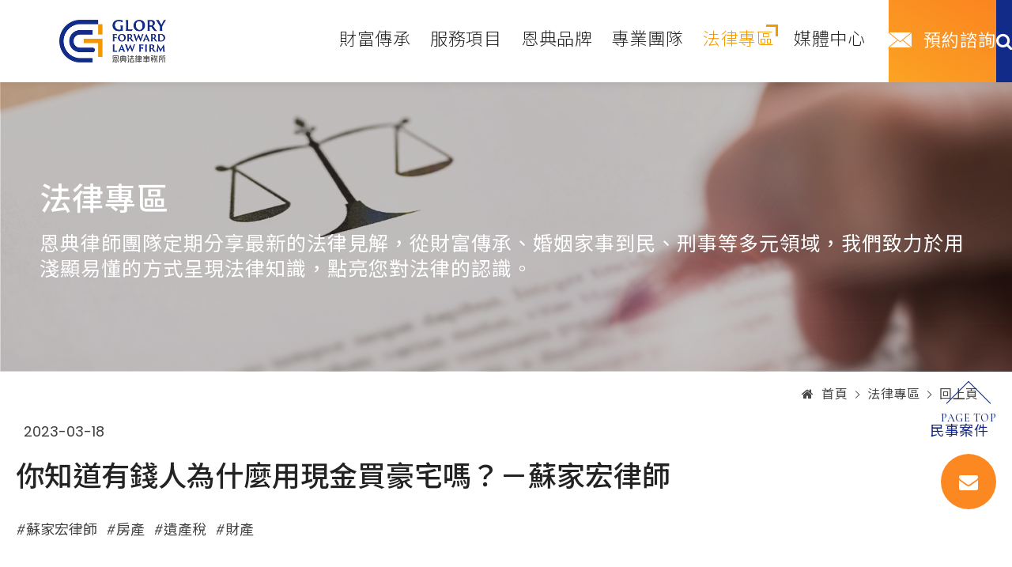

--- FILE ---
content_type: text/html; charset=utf-8
request_url: https://www.glorylaw.com.tw/knowledge-detail/1508/
body_size: 18119
content:
<!DOCTYPE html>
<html lang="zh-Hant-TW">
<head>
<meta charset="utf-8">
<!--手機解析度-->
<meta name="viewport" content="width=device-width, initial-scale=1.0">
<meta name="format-detection" content="telephone=no">
<!--TDK-->
<title>你知道有錢人為什麼用現金買豪宅嗎？</title>
<meta name="description" content="有錢人為什麼用現金買豪宅？用公司、個人、法人名義買房的差別？不僅可以合法節省遺產稅、換成實體資產避免鈔票貶值、還可以合法節省遺產稅、甚至沒有遺產稅的問題？">

<!--Other Code-->

<!--open graph protocol-->
<meta property="og:title" content="你知道有錢人為什麼用現金買豪宅嗎？">
<meta property="og:description" content="有錢人為什麼用現金買豪宅？用公司、個人、法人名義買房的差別？不僅可以合法節省遺產稅、換成實體資產避免鈔票貶值、還可以合法節省遺產稅、甚至沒有遺產稅的問題？">
<meta property="og:image" content="https://www.glorylaw.com.tw/upload/catalog_list_pic/LINE_ALBUM_240109_7__24A0988vjr.jpg">
<meta property="og:site_name" content="恩典法律事務所">
<meta property="og:type" content="website">

<!--bread script-->
<script type="application/ld+json">
{
  "@context": "http://schema.org",
  "@type": "BreadcrumbList",
  "itemListElement": [
	  {
		"@type": "ListItem",
		"position": 1,
		"item": {
		  "@id": "https://www.glorylaw.com.tw/",
		  "name": "首頁"
			}
	  },
	  {
		"@type": "ListItem",
		"position": 2,
		"item": {
		  "@id": "https://www.glorylaw.com.tw/knowledge/",
		  "name": "法律專區"
			}
	  },
	  {
		"@type": "ListItem",
		"position": 3,
		"item": {
		  "@id": "https://www.glorylaw.com.tw/knowledge-detail/1508/",
		  "name": "你知道有錢人為什麼用現金買豪宅嗎？－蘇家宏律師"
			}
	  }
  ]
}
</script>

<!--css-->
<link rel="preconnect" href="https://fonts.googleapis.com">
<link rel="preconnect" href="https://fonts.gstatic.com" crossorigin>
<link href="https://fonts.googleapis.com/css2?family=Cormorant+Garamond:wght@400;500&family=Noto+Sans+TC:wght@300;400;500&family=Poppins:wght@200;400&display=swap" rel="stylesheet">
<link rel="stylesheet" type="text/css" href="https://www.glorylaw.com.tw/css/master.css?v=2024012901"><link rel="stylesheet" type="text/css" href="https://www.glorylaw.com.tw/css/catalog.css?v=2024012901">

<!--favor icon-->
<link rel="shortcut icon" href="https://www.glorylaw.com.tw/images/touch-icon/apple-icon-60x60.png" />
<!--touch_icon-->
<link rel="apple-touch-icon" href="https://www.glorylaw.com.tw/images/touch-icon/apple-icon-60x60.png" />
<link rel="apple-touch-icon" sizes="76x76" href="https://www.glorylaw.com.tw/images/touch-icon/apple-icon-76x76.png" />
<link rel="apple-touch-icon" sizes="120x120" href="https://www.glorylaw.com.tw/images/touch-icon/apple-icon-120x120.png" />
<link rel="apple-touch-icon" sizes="152x152" href="https://www.glorylaw.com.tw/images/touch-icon/apple-icon-152x152.png" />

<script src="https://www.glorylaw.com.tw/public/js/jquery-3.6.0.min.js"></script>
<script src="https://www.glorylaw.com.tw/public/js/jquery-ui-1.13.2/jquery-ui.min.js"></script>
<script src="https://www.glorylaw.com.tw/public/js/jquery.blockUI.min.js"></script>
<script src="https://www.glorylaw.com.tw/public/js/ajax_function.js"></script> 
<script src="https://www.glorylaw.com.tw/public/js/script.js?v=2024012901"></script>
<script>
	const isMobile = false;
	const isTablet = false;
    const _http_url_link = 'https://www.glorylaw.com.tw/';
    const http_url_link = 'https://www.glorylaw.com.tw/';

    function open_layer_detail(div_name,width,height) {
        if(width==''){
            width=0;
        }
        if(height==''){
            height=0;
        }
        if($('#'+div_name).length > 0)
        {
            $.blockUI({
                message:$('#'+div_name),
                css:{ 
                cursor:'default',
                width: width + 'px',
                height:height+ 'px',
                padding:'0px',
                top:($(window).height()-height)/2 + 'px',
                left:($(window).width()-width)/2 + 'px'
                }
            });
        }
    }

    function open_loading_status(loading_name) {
        if($('#'+loading_name).length > 0)
        {
            width=$('#'+loading_name).css('width').replace("px","");
            height=$('#'+loading_name).css('height').replace("px","");
            $.blockUI({
                message:$('#'+loading_name),
                css:{ 
                cursor:'default',
                border:'',
                backgroundColor:'',
                width: width + 'px',
                height:height+ 'px',
                padding:'0px',
                top:($(window).height()-height)/2 + 'px',
                left:($(window).width()-width)/2 + 'px'
                }
            });
        }
    }

    function close_layer_detail() {
        $.unblockUI();
    } 

    function close_top_layer_detail() {
        top.$.unblockUI();
    }
    
    //建立執行的div
    $(function(){
        jQuery.browser = {};
        (function () {
            jQuery.browser.msie = false;
            jQuery.browser.version = 0;
            if (navigator.userAgent.match(/MSIE ([0-9]+)\./)) {
                jQuery.browser.msie = true;
                jQuery.browser.version = RegExp.$1;
            }
        })();
        $('body').prepend("<span id='iframe_string'></span>");
        $('body').prepend('<div id="waiting_action" style="display:none;text-align:center;position: absolute;z-index: 99998;color:#FFF;font-size:12px;border:0px;"><img src="'+http_url_link+'public/loading_type/loading_big.gif" hspace="2" align="absmiddle"/><br><img src="'+http_url_link+'public/loading_type/loading_text.png" hspace="2" align="absmiddle"/></div>');
    });
    //end
</script>
<!-- Google tag (gtag.js) -->
<script async src="https://www.googletagmanager.com/gtag/js?id=G-31YEXMDRRC"></script>
<script>
  window.dataLayer = window.dataLayer || [];
  function gtag(){dataLayer.push(arguments);}
  gtag('js', new Date());

  gtag('config', 'G-31YEXMDRRC');
</script>


</head>
<body class="knowledgePage" id="knowledge">



<!-- loadingArea -->
<div class="loadingArea">
    <div class="loadLogo">
        <img src="https://www.glorylaw.com.tw/images/logo.webp" alt="恩典法律事務所">
        <!-- <div class="bgc"></div> -->
    </div>
    
</div>
<!-- loadingArea end -->

<!-- <script src="https://www.glorylaw.com.tw/public/js/lottie.min.js"></script> -->
<!-- <script>
    (function() {
        const bodyDom = document.querySelector('body');
        const loadingDom = document.querySelector('.loadingArea');
        bodyDom.classList.add('loadingOverflow');
        
                if(!navigator.cookieEnabled) {
            removeLoading();
            return;
        }
        
                const loadingSession = sessionStorage.getItem('loading');
        if(loadingSession === 'ok') {
            removeLoading(); 
            return;
        }

        sessionStorage.setItem('loading','ok');
        setTimeout(showLoading, 200);
        setTimeout(hideLoading, 4000);
        setTimeout(removeLoading, 4500);
        
                function showLoading() {
            const ele = document.querySelector(".bgc");

            const animation = lottie.loadAnimation({
            container: ele, // the dom element that will contain the animation
            renderer: "svg",
            loop: true,
            autoplay: false,
            path:
                "https://lottie.host/d17ecd65-7e5d-4b9c-8ba5-1e39db7fed3b/wXxoeu7KGB.json" // the path to the animation json
            });


            let from0 = true // 改這個看效果

            animation.addEventListener("config_ready", function(e){
            const { totalFrames } = animation; // 總幀數
            console.log(totalFrames);
            animation.setSpeed(1.2);
            
            if(from0)
                animation.goToAndPlay(0, true); // 從頭播長這樣
            else
                animation.goToAndPlay(110, true); // 開始偵數 ( 上面取消自動播放 )
            })

        }

                function hideLoading() {
            loadingDom.classList.add('hide');
        }

                function removeLoading() {
            loadingDom.remove();
            bodyDom.classList.remove('loadingOverflow');
        }
    })();
</script> -->

<script>
    ;(function() {
        const bodyDom = document.querySelector('body');
        const loadingDom = document.querySelector('.loadingArea');
        bodyDom.classList.add('loadingOverflow');
        
                if(!navigator.cookieEnabled) {
            removeLoading();
            return;
        }
        
                const loadingSession = sessionStorage.getItem('loading');
        if(loadingSession === 'ok') {
            removeLoading(); 
            return;
        }

        sessionStorage.setItem('loading','ok');
        setTimeout(showLoading, 500);
        setTimeout(hideLoading, 2500);
        setTimeout(removeLoading, 3500);
        
                function showLoading() {
            loadingDom.classList.add('show');
        }

                function hideLoading() {
            loadingDom.classList.add('hide');
        }

                function removeLoading() {
            loadingDom.remove();
            bodyDom.classList.remove('loadingOverflow');
        }
    })();
</script>
<div class="outerWrap"><!--outerWrap-->
    <header class="current"><!--header-->
        <div class="wrap"><!--wrap-->

            <div class="logoBox">
                <a href="https://www.glorylaw.com.tw/" title="恩典法律事務所">
                    <img src="https://www.glorylaw.com.tw/images/logo_m.webp" alt="恩典法律事務所">
                </a>
            </div>

            <nav class="menuBox"><!--menuBox-->
                <ul class="menu" itemscope itemtype="http://www.schema.org/SiteNavigationElement"><!--menu-->

    <li><span itemprop="name"><a class="mainLink" itemprop="url" href="https://www.glorylaw.com.tw/inheritance-wealth/">財富傳承</span></a></li>
    <li><span itemprop="name"><a class="mainLink" itemprop="url" href="https://www.glorylaw.com.tw/service/">服務項目</span></a></li>
    <li><span itemprop="name"><a class="mainLink" itemprop="url" href="https://www.glorylaw.com.tw/about/">恩典品牌</span></a></li>
    <li><span itemprop="name"><a class="mainLink" itemprop="url" href="https://www.glorylaw.com.tw/team/">專業團隊</span></a></li>
    <li><span itemprop="name"><a class="mainLink" itemprop="url" href="https://www.glorylaw.com.tw/knowledge/">法律專區</span></a></li>
    <li><span itemprop="name"><a class="mainLink" itemprop="url" href="https://www.glorylaw.com.tw/news/">媒體中心</span></a></li>

</ul><!--menu end-->
            </nav><!--menuBox end-->

            <div class="contactBox">
                <div class="contact">
                    <a class="mainLink" itemprop="url" href="https://www.glorylaw.com.tw/contact/">預約諮詢</a>
                </div>
            </div>

            <div class="searchBox">
                <a href="#moduleSearch" class="openModule searchToggle"><i class="fa fa-search" aria-hidden="true"></i></a>
            </div>
            
            <div class="slideMenuTrigger open">
                <span class="line"></span>
            </div>
        </div><!--wrap end-->
    </header><!--header end-->

	<!--bannnerArea-->
<div class="bannerArea hide">
    <div class="wrap">

        <div class="bannerBox">
            <div class="bannerList" id="banner">
                                    <div class="bannerItem">
                        
                        <div class="Img observer">
                            <img 
                                                                alt="banner"
                                width=""
                                height=""
                                data-lazy="https://www.glorylaw.com.tw/upload/banner_ins_list/法律專區 112.11.23__23K2495Rrd.png"
                            >
                        </div>

                                                <div class="Txt">
                            <div class="textBox textEditor">
                                <h1 class="title"><span style="color: rgb(255, 255, 255);">法律專區</span></h1>
<div class="introduction"><span style="color: rgb(255, 255, 255);">恩典律師團隊定期分享最新的法律見解，從財富傳承、婚姻家事到民、刑事等多元領域，我們致力於用淺顯易懂的方式呈現法律知識，點亮您對法律的認識。</span></div>                            </div>
                        </div>
                                            </div>
                            </div>
        </div>

    </div>
</div>
<!--bannerArea end-->

    <div class="mainArea"><!--mainArea-->
        <div class="bread arrow"><!--bread-->
    <div class="wrap">
        <a href="https://www.glorylaw.com.tw/" title="恩典法律事務所"><i class="fa fa-home" aria-hidden="true"></i>首頁</a>
        <span>法律專區</span>

                <a href="https://www.glorylaw.com.tw/knowledge/">回上頁</a>
            </div>
</div><!--bread end-->        <div class="wrap"><!--wrap-->
            
<div class="insIntroBox clearfix"><!--insIntroBox-->
    <div class="introBox"><!--introBox-->
	
		<div class="catalogInfoBox">

			<div class="dateBox">
				<div class="date">2023-03-18</div>			</div>

						<div class="classTitle" style="color:#132888;background-color:#ffffff;">民事案件</div>
					</div>

		<h1 class="articleTitle">你知道有錢人為什麼用現金買豪宅嗎？－蘇家宏律師</h1>

                <div class="tagBox">
            <ul>
				   
					<li>蘇家宏律師</li>
				   
					<li>房產</li>
				   
					<li>遺產稅</li>
				   
					<li>財產</li>
				            </ul>
        </div>
        
    </div><!--introBox end-->
</div><!--insIntroBox end-->

<div class="tabContent"><!--tabContent-->
	    <div class="tabContentItem textEditor" id="intro"><!--intro-->
		<p style="text-align: justify;"><span style="font-size: 22px;">最近的豪宅市場最高成交金額260萬元/坪，而且有些沒有貸款，用現金付清（新聞詳留言），10大豪宅成交一半是個人，一半是法人，為什麼有錢人用現金買房呢？</span></p>
<p style="text-align: justify;">&nbsp;</p>
<p style="text-align: justify;"><span style="font-size: 22px;"><span style="color: #ff8c00;"><strong>蘇家宏</strong></span>觀點：</span></p>
<p style="text-align: justify;">&nbsp;</p>
<p style="text-align: justify;"><span style="font-size: 22px;">1. 買房，是把現金找個停泊地方，換成實體資產，避免鈔票&rdquo;貶值&rdquo;。</span></p>
<p style="text-align: justify;">&nbsp;</p>
<p style="text-align: justify;"><span style="font-size: 22px;">2. 獨一無二的豪宅具稀有性，有保值甚至升值的效果。</span></p>
<p style="text-align: justify;">&nbsp;</p>
<p style="text-align: justify;"><span style="font-size: 22px;">3. 個人名義買豪宅，可以合法節省&rdquo;遺產稅&rdquo;</span></p>
<p style="text-align: justify;">&nbsp;</p>
<p style="text-align: justify;"><span style="font-size: 22px;"><strong>遺產稅</strong>，針對不動產是用公告價計算，而豪宅目前的政府公告價是遠低於市價的，就產生了價差，例如：有錢人用3億去購買的豪宅，未來人生畢業後，這棟豪宅的公告地價稅只有2億元的話，就等於說價差的一億元就無須課稅，以20%遺產稅率來看，就省下2000萬的遺產稅。</span></p>
<p style="text-align: justify;">&nbsp;</p>
<p style="text-align: justify;"><span style="font-size: 22px;">換句話說，孩子拿到3億元的豪宅，卻只要繳2億元的遺產稅，</span></p>
<p style="text-align: justify;">&nbsp;</p>
<p style="text-align: justify;"><span style="font-size: 22px;">對於有錢人來說，省了2000萬就是賺了2000萬。</span></p>
<p style="text-align: justify;">&nbsp;</p>
<p style="text-align: justify;"><span style="font-size: 22px;">4. 有些人會用法人（公司）的名義去買豪宅，豪宅所有的支出，包括：高額的管理費、水電費、房屋稅、地價稅&hellip;都由&rdquo;公司出&rdquo;，不是由個人出，差很大。</span></p>
<p style="text-align: justify;">&nbsp;</p>
<p style="text-align: justify;"><span style="font-size: 22px;">5. 用公司名義去買豪宅，未來沒有遺產稅的問題。</span></p>
<p style="text-align: justify;">&nbsp;</p>
<p style="text-align: justify;"><span style="font-size: 22px;">6. 用公司買不動產，使用權可以在某一個家人，但是房產所有權卻掌握在家族裡。</span></p>
<p style="text-align: justify;">&nbsp;</p>
<p style="text-align: justify;"><span style="font-size: 22px;">如果我有錢，我也想要去買一棟豪宅</span></p>
<p style="text-align: justify;">&nbsp;</p>
<p style="text-align: justify;"><span style="font-size: 22px;">不過，在還沒有買之前，</span></p>
<p style="text-align: justify;"><span style="font-size: 22px;">我倒是可以帶著孩子們到豪宅旁邊的大安森林公園走走</span></p>
<div class="contentBuilder">
<div class="shelfWrap pt20 pb20 customization2" style="background-image: url();">
<div class="shelfBox">
<div class="item picRightSmall">
<div class="Img">&nbsp;</div>
<div class="Txt">
<div class="textBox">
<div class="btnBox pt40"><a class="btn arrow" title="" href="https://www.glorylaw.com.tw/contact/">預約諮詢請點我</a></div>
</div>
</div>
</div>
</div>
</div>
</div>
<p style="text-align: justify;">&nbsp;</p>
<p style="box-sizing: border-box; margin: 0px 0px 10px; color: rgb(51, 51, 51);"><span style="font-size: 18px; color: rgb(126, 140, 141);">※重要提醒：</span></p>
<p style="box-sizing: border-box; margin: 0px 0px 10px; color: rgb(51, 51, 51);"><span style="font-size: 18px; color: rgb(126, 140, 141);">本文係依據當時有效之法律及相關實務見解做成，法律可能增刪修減，實務見解亦有可能改變或不再適用，且各案事實存有差異，故本文僅供參考，不得作為解釋之依據；如個人有法律問題，建議仍應依據各案具體事實，向專業律師諮詢。</span></p>    </div><!--intro end-->
    
	
	</div>

        </div><!--wrap end-->
    </div><!--mainArea end-->

    <!--sideDataArea-->
<div class="sideDataArea">
    <div class="wrap">

        <!-- titleBox -->
        <div class="titleBox center">
    
            <p class="titleEn">Knowledge</p>
    
            <h2 class="titleTw">其他相關文章</h2>
            
            <span class="decoLine"></span>
        </div>
        <!-- titleBox end -->
    
        <!-- sideDataBox -->
        <div class="sideDataBox">
            <div class="sideDataList slickClsList">
                                    <!--data-->
                    <div class="sideDataItem slickClsItem">
                        <div class="item">
    
                                                        <div class="Img observerSlick">
                                                                <a href="https://www.glorylaw.com.tw/knowledge-detail/1796__135/"  title="法人也要臉！—論法人名譽權的侵害以及民事責任－林正椈律師、張子潔律師">
                                    <img 
                                                                                alt="法人也要臉！—論法人名譽權的侵害以及民事責任－林正椈律師、張子潔律師"
                                        width=""
                                        height=""
                                        data-lazy="https://www.glorylaw.com.tw/upload/catalog_list_pic/LINE_ALBUM_第二本相簿（圖庫）_251009_21__25K18cucA9.webp"
                                    >
                                </a>
                                                            </div>
                                
                            <div class="Txt">
                                        
                                <h3 class="title">
                                                                        <a href="https://www.glorylaw.com.tw/knowledge-detail/1796__135/"  title="法人也要臉！—論法人名譽權的侵害以及民事責任－林正椈律師、張子潔律師">
                                        法人也要臉！—論法人名譽權的侵害以及民事責任－林正椈律師、張子潔律師                                    </a>
                                                                    </h3>
    
                                                            </div>
                        </div>
                                            </div>
                    <!--data end-->
                
                                    <!--data-->
                    <div class="sideDataItem slickClsItem">
                        <div class="item">
    
                                                        <div class="Img observerSlick">
                                                                <a href="https://www.glorylaw.com.tw/knowledge-detail/1796__134/"  title="父母都是我照顧，代墊費用誰該付？－林正椈律師、周子晏律師">
                                    <img 
                                                                                alt="父母都是我照顧，代墊費用誰該付？－林正椈律師、周子晏律師"
                                        width=""
                                        height=""
                                        data-lazy="https://www.glorylaw.com.tw/upload/catalog_list_pic/LINE_ALBUM_第二本相簿（圖庫）_251009_4__25K18eGTJS.webp"
                                    >
                                </a>
                                                            </div>
                                
                            <div class="Txt">
                                        
                                <h3 class="title">
                                                                        <a href="https://www.glorylaw.com.tw/knowledge-detail/1796__134/"  title="父母都是我照顧，代墊費用誰該付？－林正椈律師、周子晏律師">
                                        父母都是我照顧，代墊費用誰該付？－林正椈律師、周子晏律師                                    </a>
                                                                    </h3>
    
                                                            </div>
                        </div>
                                            </div>
                    <!--data end-->
                
                                    <!--data-->
                    <div class="sideDataItem slickClsItem">
                        <div class="item">
    
                                                        <div class="Img observerSlick">
                                                                <a href="https://www.glorylaw.com.tw/knowledge-detail/1796__123/"  title="雇主可以亂調動我的職務嗎？——談雇主違法調職－林正椈律師、張子潔律師">
                                    <img 
                                                                                alt="雇主可以亂調動我的職務嗎？——談雇主違法調職－林正椈律師、張子潔律師"
                                        width=""
                                        height=""
                                        data-lazy="https://www.glorylaw.com.tw/upload/catalog_list_pic/LINE_ALBUM_官網的圖_250826_25__25J21hQOIW.webp"
                                    >
                                </a>
                                                            </div>
                                
                            <div class="Txt">
                                        
                                <h3 class="title">
                                                                        <a href="https://www.glorylaw.com.tw/knowledge-detail/1796__123/"  title="雇主可以亂調動我的職務嗎？——談雇主違法調職－林正椈律師、張子潔律師">
                                        雇主可以亂調動我的職務嗎？——談雇主違法調職－林正椈律師、張子潔律師                                    </a>
                                                                    </h3>
    
                                                            </div>
                        </div>
                                            </div>
                    <!--data end-->
                
                                    <!--data-->
                    <div class="sideDataItem slickClsItem">
                        <div class="item">
    
                                                        <div class="Img observerSlick">
                                                                <a href="https://www.glorylaw.com.tw/knowledge-detail/1796__122/"  title="繼承人依勞工保險條例所領取的喪葬津貼，難道會是先搶先贏？其他繼承人有權要求平分嗎？－林正椈律師、黄亦揚律師">
                                    <img 
                                                                                alt="繼承人依勞工保險條例所領取的喪葬津貼，難道會是先搶先贏？其他繼承人有權要求平分嗎？－林正椈律師、黄亦揚律師"
                                        width=""
                                        height=""
                                        data-lazy="https://www.glorylaw.com.tw/upload/catalog_list_pic/LINE_ALBUM_第二本相簿（圖庫）_250826_25__25J21fiq5J.webp"
                                    >
                                </a>
                                                            </div>
                                
                            <div class="Txt">
                                        
                                <h3 class="title">
                                                                        <a href="https://www.glorylaw.com.tw/knowledge-detail/1796__122/"  title="繼承人依勞工保險條例所領取的喪葬津貼，難道會是先搶先贏？其他繼承人有權要求平分嗎？－林正椈律師、黄亦揚律師">
                                        繼承人依勞工保險條例所領取的喪葬津貼，難道會是先搶先贏？其他繼承人有權要求平分嗎？－林正椈律師、黄亦揚律師                                    </a>
                                                                    </h3>
    
                                                            </div>
                        </div>
                                            </div>
                    <!--data end-->
                
                                    <!--data-->
                    <div class="sideDataItem slickClsItem">
                        <div class="item">
    
                                                        <div class="Img observerSlick">
                                                                <a href="https://www.glorylaw.com.tw/knowledge-detail/1597__2/"  title="會是弱勢勞工在職場中的浮木嗎？有關「職務再設計」制度之二三事－林正椈律師、黃亦揚律師">
                                    <img 
                                                                                alt="會是弱勢勞工在職場中的浮木嗎？有關「職務再設計」制度之二三事－林正椈律師、黃亦揚律師"
                                        width=""
                                        height=""
                                        data-lazy="https://www.glorylaw.com.tw/upload/catalog_list_pic/LINE_ALBUM_第二本相簿（圖庫）_250826_49__25J217sERP.webp"
                                    >
                                </a>
                                                            </div>
                                
                            <div class="Txt">
                                        
                                <h3 class="title">
                                                                        <a href="https://www.glorylaw.com.tw/knowledge-detail/1597__2/"  title="會是弱勢勞工在職場中的浮木嗎？有關「職務再設計」制度之二三事－林正椈律師、黃亦揚律師">
                                        會是弱勢勞工在職場中的浮木嗎？有關「職務再設計」制度之二三事－林正椈律師、黃亦揚律師                                    </a>
                                                                    </h3>
    
                                                            </div>
                        </div>
                                            </div>
                    <!--data end-->
                
                                    <!--data-->
                    <div class="sideDataItem slickClsItem">
                        <div class="item">
    
                                                        <div class="Img observerSlick">
                                                                <a href="https://www.glorylaw.com.tw/knowledge-detail/1796__119/"  title="拍賣場上風暴：共有人能不能主張分配額抵尾款？投標與優先承買，一線之隔－林正椈律師、林隆鑫律師">
                                    <img 
                                                                                alt="拍賣場上風暴：共有人能不能主張分配額抵尾款？投標與優先承買，一線之隔－林正椈律師、林隆鑫律師"
                                        width=""
                                        height=""
                                        data-lazy="https://www.glorylaw.com.tw/upload/catalog_list_pic/LINE_ALBUM_第二本相簿（圖庫）_250826_2__25J20k7zIs.webp"
                                    >
                                </a>
                                                            </div>
                                
                            <div class="Txt">
                                        
                                <h3 class="title">
                                                                        <a href="https://www.glorylaw.com.tw/knowledge-detail/1796__119/"  title="拍賣場上風暴：共有人能不能主張分配額抵尾款？投標與優先承買，一線之隔－林正椈律師、林隆鑫律師">
                                        拍賣場上風暴：共有人能不能主張分配額抵尾款？投標與優先承買，一線之隔－林正椈律師、林隆鑫律師                                    </a>
                                                                    </h3>
    
                                                            </div>
                        </div>
                                            </div>
                    <!--data end-->
                
                                    <!--data-->
                    <div class="sideDataItem slickClsItem">
                        <div class="item">
    
                                                        <div class="Img observerSlick">
                                                                <a href="https://www.glorylaw.com.tw/knowledge-detail/1796__113/"  title="別再用 LINE 煩我了！──離線權與下班後的訊息轟炸－林正椈律師、張子潔律師">
                                    <img 
                                                                                alt="別再用 LINE 煩我了！──離線權與下班後的訊息轟炸－林正椈律師、張子潔律師"
                                        width=""
                                        height=""
                                        data-lazy="https://www.glorylaw.com.tw/upload/catalog_list_pic/LINE_ALBUM_第二本相簿（圖庫）_251009_8__25J09O8gtl.webp"
                                    >
                                </a>
                                                            </div>
                                
                            <div class="Txt">
                                        
                                <h3 class="title">
                                                                        <a href="https://www.glorylaw.com.tw/knowledge-detail/1796__113/"  title="別再用 LINE 煩我了！──離線權與下班後的訊息轟炸－林正椈律師、張子潔律師">
                                        別再用 LINE 煩我了！──離線權與下班後的訊息轟炸－林正椈律師、張子潔律師                                    </a>
                                                                    </h3>
    
                                                            </div>
                        </div>
                                            </div>
                    <!--data end-->
                
                                    <!--data-->
                    <div class="sideDataItem slickClsItem">
                        <div class="item">
    
                                                        <div class="Img observerSlick">
                                                                <a href="https://www.glorylaw.com.tw/knowledge-detail/1796__111/"  title="不可以在騎樓停車啦！ －林正椈律師、葉書妤律師">
                                    <img 
                                                                                alt="不可以在騎樓停車啦！ －林正椈律師、葉書妤律師"
                                        width=""
                                        height=""
                                        data-lazy="https://www.glorylaw.com.tw/upload/catalog_list_pic/LINE_ALBUM_第二本相簿（圖庫）_251009_4__25J099ClYK.webp"
                                    >
                                </a>
                                                            </div>
                                
                            <div class="Txt">
                                        
                                <h3 class="title">
                                                                        <a href="https://www.glorylaw.com.tw/knowledge-detail/1796__111/"  title="不可以在騎樓停車啦！ －林正椈律師、葉書妤律師">
                                        不可以在騎樓停車啦！ －林正椈律師、葉書妤律師                                    </a>
                                                                    </h3>
    
                                                            </div>
                        </div>
                                            </div>
                    <!--data end-->
                
                                    <!--data-->
                    <div class="sideDataItem slickClsItem">
                        <div class="item">
    
                                                        <div class="Img observerSlick">
                                                                <a href="https://www.glorylaw.com.tw/knowledge-detail/1796__109/"  title="捷運衝突：從一腳踹飛事件，看見我們需要的溫柔－蘇家宏律師">
                                    <img 
                                                                                alt="捷運衝突：從一腳踹飛事件，看見我們需要的溫柔－蘇家宏律師"
                                        width=""
                                        height=""
                                        data-lazy="https://www.glorylaw.com.tw/upload/catalog_list_pic/LINE_ALBUM_第二本相簿（圖庫）_250826_31__25J098wQNw.webp"
                                    >
                                </a>
                                                            </div>
                                
                            <div class="Txt">
                                        
                                <h3 class="title">
                                                                        <a href="https://www.glorylaw.com.tw/knowledge-detail/1796__109/"  title="捷運衝突：從一腳踹飛事件，看見我們需要的溫柔－蘇家宏律師">
                                        捷運衝突：從一腳踹飛事件，看見我們需要的溫柔－蘇家宏律師                                    </a>
                                                                    </h3>
    
                                                            </div>
                        </div>
                                            </div>
                    <!--data end-->
                
                                    <!--data-->
                    <div class="sideDataItem slickClsItem">
                        <div class="item">
    
                                                        <div class="Img observerSlick">
                                                                <a href="https://www.glorylaw.com.tw/knowledge-detail/1796__108/"  title="被迫幫爸媽買房，背上房貸壓力，人生的過程真的好難！？－蘇家宏律師">
                                    <img 
                                                                                alt="被迫幫爸媽買房，背上房貸壓力，人生的過程真的好難！？－蘇家宏律師"
                                        width=""
                                        height=""
                                        data-lazy="https://www.glorylaw.com.tw/upload/catalog_list_pic/LINE_ALBUM_官網的圖_250826_85__25J09A5Xy7.webp"
                                    >
                                </a>
                                                            </div>
                                
                            <div class="Txt">
                                        
                                <h3 class="title">
                                                                        <a href="https://www.glorylaw.com.tw/knowledge-detail/1796__108/"  title="被迫幫爸媽買房，背上房貸壓力，人生的過程真的好難！？－蘇家宏律師">
                                        被迫幫爸媽買房，背上房貸壓力，人生的過程真的好難！？－蘇家宏律師                                    </a>
                                                                    </h3>
    
                                                            </div>
                        </div>
                                            </div>
                    <!--data end-->
                
                            </div>

            <div class="dotsBoxLine"></div>

            <div class="arrowBox"><!--arrowBox-->
                <div class="arrow arrowPrev"></div>
                <div class="arrow arrowNext"></div>
            </div><!--arrowBox end-->
        </div>
        <!-- sideDataBox end -->
    </div>
</div>
<!--sideDataArea end-->

    <footer><!--footer-->
        <div class="wrap"><!--wrap-->

            <div class="leftBox"><!-- left -->
                <div class="footerLogo">
                    <a href="https://www.glorylaw.com.tw/" title="恩典法律事務所">
                        <img src="https://www.glorylaw.com.tw/images/logo_m.png" alt="恩典法律事務所">
                    </a>
                </div>
                <!--socialBox end-->
<div class="socialBox">
    <ul class="socialList">
                <li class="facebook"><a href="https://www.facebook.com/glorylaw.tw" target="_blank" title="Facebook"><i class="fa fa-facebook"></i></a></li>
        
                <li class="line"><a href="line://ti/p/@law2win" target="_blank" title="Line"><svg><use xlink:href="#iconLine"></use></svg></a></li>
        
                <li class="youtube"><a href="https://www.youtube.com/@su_glorylaw" target="_blank" title="Youtube"><i class="fa fa-youtube-play"></i></a></li>
        
        
                <li class="instagram"><a href="https://www.instagram.com/glorylaw_tw/" target="_blank" title="Instagram"><i class="fa fa-instagram"></i></a></li>
            </ul>
</div>
<!--socialBox end-->            </div><!-- left end -->

            <div class="rightBox"><!-- right -->

                
                <!--contactInfo-->
<div class="side_contactInfo">
	<div class="sideTitle"><strong>台北總部</strong> ｜</div>
	<ul class="infoList">
				<li class="address">
			<div class="infoTitle">
				<span class="title">地址<span class="colon">：</span></span>
				<i class="fa fa-map-marker"></i>
			</div>
			<a class="info" href="https://maps.app.goo.gl/rfi7gbmPLnCH3Taj7" title="台北市中正區羅斯福路二段9號5F之1" target="_blank">台北市中正區羅斯福路二段9號5F之1</a>
		</li>
						<li class="tel">
			<div class="infoTitle">
				<span class="title">電話<span class="colon">：</span></span>
				<svg><use xlink:href="#side-tel"></use></svg>
			</div>
			<a class="info" href="tel:(02) 2322 3588" title="(02) 2322 3588" target="_blank">(02) 2322 3588</a>
		</li>
						<li class="fax">
			<div class="infoTitle">
				<span class="title">傳真<span class="colon">：</span></span>
				<i class="fa fa-fax"></i>
			</div>
			<span class="info">(02) 2322 3586</span>
		</li>
						<li class="mail">
			<div class="infoTitle">
				<span class="title">信箱<span class="colon">：</span></span>
				<i class="fa fa-envelope"></i>
			</div>
			<a class="info" href="mailto:service@glorylaw.com.tw" title="service@glorylaw.com.tw" target="_blank">service@glorylaw.com.tw</a>
		</li>
			</ul>
</div>
<!--contactInfo end-->
                
            </div><!-- right end -->
            
        </div><!--wrap end-->
        
        <div class="goTopBox white">
            <div class="goTop">PAGE TOP</div>
            <a  class="goContact" href="https://www.glorylaw.com.tw/contact/" target="_blank"><i class="fa fa-envelope"></i></a>
        </div>

    </footer><!--footer end-->
    
    <div class="copyrightArea">
    <div class="wrap">
        <div class="copyrightBox">
            <div class="copyright">
                <p>
                    <span>Copyright ©</span>
                    <span class="year">2025</span>
                    <span>恩典法律事務所</span>
                    <span>All Rights Reserved.</span>
                </p>
            </div>
            <div class="ibestLink">
                <a href="https://www.ibest.tw" target="_blank">網頁設計</a>
                <span>by</span>
                <a href="https://www.ibest.tw" target="_blank">iBest</a>
            </div>
            <div class='privacyLink'>
                <p>|</p>
                <a class='link' href='https://www.glorylaw.com.tw/news-detail/3186/' target='_blank'>
                    隱私權政策                </a>
            </div>
        </div>
    </div>
</div></div><!--outerWrap end-->

<!--手機選單-->

<!--手機側邊選單-->
<!-- slideMenuArea -->
<div class="slideMenuArea">
	<div class="wrap">

		<div class="menuBox">
			<ul class="nav"  ><!--menu-->

    <li><span ><a class="mainLink"  href="https://www.glorylaw.com.tw/inheritance-wealth/">財富傳承</span></a></li>
    <li><span ><a class="mainLink"  href="https://www.glorylaw.com.tw/service/">服務項目</span></a></li>
    <li><span ><a class="mainLink"  href="https://www.glorylaw.com.tw/about/">恩典品牌</span></a></li>
    <li><span ><a class="mainLink"  href="https://www.glorylaw.com.tw/team/">專業團隊</span></a></li>
    <li><span ><a class="mainLink"  href="https://www.glorylaw.com.tw/knowledge/">法律專區</span></a></li>
    <li><span ><a class="mainLink"  href="https://www.glorylaw.com.tw/news/">媒體中心</span></a></li>

</ul><!--menu end-->
		</div>

		<div class="searchBox">
    <input class="searchInput" name="keyword" type="text" inputmode="search" value="" placeholder="SEARCH..." data-note="請輸入關鍵字..." data-target="search">
    <button class="searchBtn fa fa-search" aria-label="搜尋"></button>
</div>
	</div>
</div>
<!-- slideMenuArea end -->
<div class="slideMenuMask"></div>
<!--手機快捷選單-->
<div class="fixedQuickLink"><!--fixedQuickLink-->
    <ul>
        <li><span ><a class="mainLink"  href="https://www.glorylaw.com.tw/team/">專業團隊</span></a></li>
        <li><span ><a class="mainLink"  href="https://www.glorylaw.com.tw/service/">服務項目</span></a></li>
        
        <li>
            <button class="contact" aria-label="contact">
                <a class="mainLink"  href="https://www.glorylaw.com.tw/contact/">預約諮詢</a>
            </button>
        </li>

        <li>
            <button class="goTop" aria-label="goTop">
                <span class="title">GoTop</span>
            </button>
        </li>
    </ul>
</div><!--fixedQuickLink end-->
<!--搜尋視窗-->
<!--searchArea-->
<div class="moduleBox search" id="moduleSearch">
    <div class="moduleWrap">
        <button class="moduleClose" aria-label="關閉"></button>
        <div class="moduleContent">
            <div class="moduleTitle">搜尋</div>
            <div class="searchBox">
    <input class="searchInput" name="keyword" type="text" inputmode="search" value="" placeholder="SEARCH..." data-note="請輸入關鍵字..." data-target="search">
    <button class="searchBtn fa fa-search" aria-label="搜尋"></button>
</div>        </div>
    </div>
</div>
<!--searchArea end-->
<!--cookie提醒-->
<div class="moduleBox cookie" id="moduleCookie"><!--cookieArea-->
    <div class="moduleWrap"><!--moduleWrap-->
        <button class="moduleClose" aria-label="關閉"></button>
        <div class="moduleContent"><!--moduleContent-->
            <p class="text">偵測到您已關閉Cookie，為提供最佳體驗，建議您使用Cookie瀏覽本網站以便使用本站各項功能</p>
        </div><!--moduleContent end-->
    </div><!--moduleWrap end-->
</div><!--cookieArea end-->
<!--privacy-->

<!--svg-->
<svg xmlns="http://www.w3.org/2000/svg" width="0" height="0" display="none">
	<symbol id="iconLine" viewBox="0 0 183.433 173.511">
		<path fill="currentColor" d="M183.386,70.704c-0.289-7.491-1.932-14.663-4.937-21.514c-6.256-14.268-16.528-25.032-29.549-33.255    C131.479,4.932,112.285,0.115,89.979,0c-2.006,0.124-5.82,0.281-9.619,0.606C70.566,1.442,61.08,3.673,51.921,7.219    c-15.101,5.846-28.187,14.56-38.25,27.425C5.831,44.666,1.049,55.975,0.154,68.728C-0.775,82.01,2.507,94.3,9.613,105.544    c8.252,13.058,19.762,22.445,33.436,29.319c11.559,5.811,23.861,9.089,36.684,10.539c2.479,0.28,4.229,2.276,4.166,4.766    c-0.037,1.442-0.242,2.881-0.399,4.319c-0.479,4.4-0.935,8.804-1.468,13.199c-0.539,4.442,3.966,7.116,7.854,5.193    c13.784-6.816,27.194-14.253,39.832-23.035c8.887-6.174,17.255-12.979,24.989-20.56c6.584-6.455,12.108-13.753,17.366-21.295    C179.898,96.765,183.916,84.446,183.386,70.704z M59.079,95.217c-0.9,1.201-2.151,1.811-3.63,1.817    c-6.274,0.025-12.549,0.044-18.824-0.005c-2.623-0.021-4.506-2.028-4.512-4.663c-0.015-5.924-0.004-11.848-0.004-17.772    c0-5.88-0.015-11.76,0.008-17.639c0.008-2.359,1.678-4.124,4.154-4.498c1.938-0.292,4.149,1.142,4.756,3.166    c0.184,0.614,0.196,1.294,0.197,1.944c0.012,9.478,0.008,18.956,0.008,28.434c0,1.845,0.004,1.849,1.9,1.851    c4.081,0.005,8.162-0.001,12.242,0.008c1.941,0.004,3.421,0.871,4.203,2.629C60.296,92.103,60.178,93.75,59.079,95.217z     M73.857,74.81c0,6.015,0.002,12.031-0.002,18.046c0,2.802-1.396,4.201-4.217,4.178c-0.867-0.007-1.768-0.024-2.594-0.253    c-1.339-0.371-2.143-1.354-2.297-2.748c-0.102-0.912-0.079-1.84-0.08-2.761c-0.004-11.372-0.004-22.744-0.002-34.116    c0.001-4.128,3.546-6.211,7.265-4.262c1.392,0.73,1.931,1.947,1.931,3.475C73.854,62.516,73.857,68.663,73.857,74.81z     M117.352,91.996c0,2.34-1.193,4.135-3.168,4.791c-2.013,0.668-3.756,0.049-5.27-1.907c-5.829-7.529-11.651-15.063-17.477-22.595    c-0.285-0.367-0.586-0.72-1.146-1.408c-0.038,0.85-0.076,1.303-0.076,1.755c-0.005,6.629,0.01,13.257-0.012,19.885    c-0.008,2.318-1.668,4.138-4.004,4.502c-2.062,0.321-4.238-1.051-4.897-3.147c-0.166-0.529-0.205-1.117-0.206-1.678    c-0.011-11.589-0.012-23.178-0.005-34.766c0.002-2.299,1.197-4.104,3.077-4.724c2.045-0.674,3.902-0.018,5.4,1.931    c5.804,7.549,11.603,15.101,17.405,22.65c0.283,0.367,0.496,0.715,0.793,1.071c0.122-0.05,0.272-0.101,0.272-0.151V76.66    c0-6.496,0.082-12.993,0.105-19.49c0.01-2.453,1.391-4.067,3.733-4.601c2.692-0.614,5.415,1.475,5.44,4.266    c0.039,3.95,0.035,7.901,0.035,11.852C117.354,76.457,117.355,84.226,117.352,91.996z M133.699,63.151    c0.1,1.751,0.023,3.512,0.025,5.269c0.004,1.769,0.006,1.775,1.846,1.777c4.084,0.004,8.168-0.023,12.252,0.011    c3.113,0.025,5.027,2.303,4.594,5.376c-0.311,2.203-2.268,3.781-4.816,3.799c-4.128,0.027-8.257,0.061-12.384-0.024    c-1.282-0.027-1.562,0.435-1.511,1.585c0.076,1.754,0.091,3.517-0.004,5.268c-0.068,1.251,0.322,1.688,1.613,1.667    c4.127-0.07,8.256-0.054,12.383-0.014c3.187,0.03,5.098,2.204,4.729,5.276c-0.262,2.181-2.11,3.875-4.44,3.89    c-6.28,0.039-12.561,0.045-18.84-0.001c-2.621-0.02-4.531-2.022-4.539-4.65c-0.021-5.885-0.006-11.77-0.006-17.655    c-0.002-5.753-0.006-11.506,0-17.26c0.004-3.1,1.877-5.029,4.98-5.042c6.017-0.027,12.033-0.024,18.05,0    c2.351,0.01,4.292,1.463,4.741,3.438c0.499,2.192-0.364,4.318-2.303,5.237c-0.756,0.359-1.686,0.477-2.539,0.487    c-4.084,0.048-8.168,0.055-12.252,0.002C134.104,61.572,133.63,61.907,133.699,63.151z" />
	</symbol>
	<symbol id="iconLineColored" viewBox="0 0 183.433 173.511">
		<style type="text/css">
			.line{fill:#4fc441;}
		</style>
		<path class="line" d="M183.386,70.704c-0.289-7.491-1.932-14.663-4.937-21.514c-6.256-14.268-16.528-25.032-29.549-33.255    C131.479,4.932,112.285,0.115,89.979,0c-2.006,0.124-5.82,0.281-9.619,0.606C70.566,1.442,61.08,3.673,51.921,7.219    c-15.101,5.846-28.187,14.56-38.25,27.425C5.831,44.666,1.049,55.975,0.154,68.728C-0.775,82.01,2.507,94.3,9.613,105.544    c8.252,13.058,19.762,22.445,33.436,29.319c11.559,5.811,23.861,9.089,36.684,10.539c2.479,0.28,4.229,2.276,4.166,4.766    c-0.037,1.442-0.242,2.881-0.399,4.319c-0.479,4.4-0.935,8.804-1.468,13.199c-0.539,4.442,3.966,7.116,7.854,5.193    c13.784-6.816,27.194-14.253,39.832-23.035c8.887-6.174,17.255-12.979,24.989-20.56c6.584-6.455,12.108-13.753,17.366-21.295    C179.898,96.765,183.916,84.446,183.386,70.704z M59.079,95.217c-0.9,1.201-2.151,1.811-3.63,1.817    c-6.274,0.025-12.549,0.044-18.824-0.005c-2.623-0.021-4.506-2.028-4.512-4.663c-0.015-5.924-0.004-11.848-0.004-17.772    c0-5.88-0.015-11.76,0.008-17.639c0.008-2.359,1.678-4.124,4.154-4.498c1.938-0.292,4.149,1.142,4.756,3.166    c0.184,0.614,0.196,1.294,0.197,1.944c0.012,9.478,0.008,18.956,0.008,28.434c0,1.845,0.004,1.849,1.9,1.851    c4.081,0.005,8.162-0.001,12.242,0.008c1.941,0.004,3.421,0.871,4.203,2.629C60.296,92.103,60.178,93.75,59.079,95.217z     M73.857,74.81c0,6.015,0.002,12.031-0.002,18.046c0,2.802-1.396,4.201-4.217,4.178c-0.867-0.007-1.768-0.024-2.594-0.253    c-1.339-0.371-2.143-1.354-2.297-2.748c-0.102-0.912-0.079-1.84-0.08-2.761c-0.004-11.372-0.004-22.744-0.002-34.116    c0.001-4.128,3.546-6.211,7.265-4.262c1.392,0.73,1.931,1.947,1.931,3.475C73.854,62.516,73.857,68.663,73.857,74.81z     M117.352,91.996c0,2.34-1.193,4.135-3.168,4.791c-2.013,0.668-3.756,0.049-5.27-1.907c-5.829-7.529-11.651-15.063-17.477-22.595    c-0.285-0.367-0.586-0.72-1.146-1.408c-0.038,0.85-0.076,1.303-0.076,1.755c-0.005,6.629,0.01,13.257-0.012,19.885    c-0.008,2.318-1.668,4.138-4.004,4.502c-2.062,0.321-4.238-1.051-4.897-3.147c-0.166-0.529-0.205-1.117-0.206-1.678    c-0.011-11.589-0.012-23.178-0.005-34.766c0.002-2.299,1.197-4.104,3.077-4.724c2.045-0.674,3.902-0.018,5.4,1.931    c5.804,7.549,11.603,15.101,17.405,22.65c0.283,0.367,0.496,0.715,0.793,1.071c0.122-0.05,0.272-0.101,0.272-0.151V76.66    c0-6.496,0.082-12.993,0.105-19.49c0.01-2.453,1.391-4.067,3.733-4.601c2.692-0.614,5.415,1.475,5.44,4.266    c0.039,3.95,0.035,7.901,0.035,11.852C117.354,76.457,117.355,84.226,117.352,91.996z M133.699,63.151    c0.1,1.751,0.023,3.512,0.025,5.269c0.004,1.769,0.006,1.775,1.846,1.777c4.084,0.004,8.168-0.023,12.252,0.011    c3.113,0.025,5.027,2.303,4.594,5.376c-0.311,2.203-2.268,3.781-4.816,3.799c-4.128,0.027-8.257,0.061-12.384-0.024    c-1.282-0.027-1.562,0.435-1.511,1.585c0.076,1.754,0.091,3.517-0.004,5.268c-0.068,1.251,0.322,1.688,1.613,1.667    c4.127-0.07,8.256-0.054,12.383-0.014c3.187,0.03,5.098,2.204,4.729,5.276c-0.262,2.181-2.11,3.875-4.44,3.89    c-6.28,0.039-12.561,0.045-18.84-0.001c-2.621-0.02-4.531-2.022-4.539-4.65c-0.021-5.885-0.006-11.77-0.006-17.655    c-0.002-5.753-0.006-11.506,0-17.26c0.004-3.1,1.877-5.029,4.98-5.042c6.017-0.027,12.033-0.024,18.05,0    c2.351,0.01,4.292,1.463,4.741,3.438c0.499,2.192-0.364,4.318-2.303,5.237c-0.756,0.359-1.686,0.477-2.539,0.487    c-4.084,0.048-8.168,0.055-12.252,0.002C134.104,61.572,133.63,61.907,133.699,63.151z" />
	</symbol>
	<symbol id="iconGoogle" viewBox="0 0 215.4 220.6">
		<style type="text/css">
			.google0{fill:#E94535;}
			.google1{fill:#4EA853;}
			.google2{fill:#4285F3;}
			.google3{fill:#F7BB32;}
			.google4{fill:#3C84EF;}
		</style>
		<g>
			<path class="google0" d="M11.7,61.3C28.2,28.7,54.6,8.6,90.3,2c32.6-6,62.4,1.7,88.7,22.1c3.5,2.7,3.8,4.2,0.4,7.3
				c-8.8,8.3-17.3,17-25.8,25.7c-1.8,1.8-2.8,2.3-5.3,0.6c-36.8-25.3-82.9-11.1-99.3,30.5c-0.2,0.4-0.5,0.8-0.8,1.2
				c-1.5-1.1-3-2.1-4.4-3.2C33.2,77.9,22.4,69.6,11.7,61.3z"/>
			<path class="google1" d="M48.3,131.1c4.9,12.3,11.7,23.2,22.6,31c22.7,16.4,47,17.3,72.1,6.1c1.6-0.7,3-2.1,5-2c11.4,9,22.7,18,34.1,27
				c-17.4,16.4-38.3,24.9-61.7,27c-45.1,4-87.2-19.2-107.9-59.1c-0.3-0.6-0.5-1.2-0.8-1.8C23.8,149.8,36,140.5,48.3,131.1z"/>
			<path class="google2" d="M182,193.1c-11.4-9-22.7-18-34.1-27c1.7-3,4.8-4.3,7.2-6.6c5.2-4.9,8.6-11.1,11.9-17.3c0.8-0.5,1-1.3,0.9-2.1
				c0,0-0.1,0.1-0.1,0.1c2.5-2,3.2-5.1,2.4-7.5c-0.8-2.6-4.1-1.4-6.3-1.4c-15.8-0.1-31.6-0.1-47.4,0c-3.4,0-4.6-1-4.6-4.5
				c0.2-12.1,0.1-24.3,0.1-36.4c33.3,0,66.6,0,99.9,0c0.4,0.3,0.7,0.6,1.1,0.9c0,0-0.1-0.1-0.1-0.1c0.1,0.3,0.3,0.6,0.4,1
				c0.1,0.7,0.3,1.4,0.4,2.2c-1.2,1.9-2,3.8,0.9,5c3.4,35.3-5.6,66.5-30.8,92.3C183.4,192.2,182.7,192.6,182,193.1z"/>
			<path class="google3" d="M48.3,131.1c-12.2,9.4-24.4,18.8-36.7,28.2c-15.4-32.7-15.5-65.3,0.1-98c10.7,8.3,21.5,16.7,32.2,25
				c1.4,1.1,2.9,2.2,4.4,3.2C44.2,103.4,44.2,117.2,48.3,131.1z"/>
			<path class="google4" d="M112.1,90.4c0,12.1,0.1,24.3-0.1,36.4c-0.1,3.5,1.1,4.5,4.6,4.5c15.8-0.1,31.6-0.1,47.4,0
				c2.2,0,5.5-1.2,6.3,1.4c0.8,2.4,0.1,5.6-2.4,7.5c1.4-7.3,1.4-7.3-6-7.3c-15.6,0-31.2-0.1-46.8,0.1c-3.5,0-5-0.6-4.9-4.6
				c0.3-11.4,0.1-22.9,0.2-34.4C110.3,92.8,109.1,90.5,112.1,90.4z"/>
			<path class="google4" d="M214.8,99.3c-2.9-1.2-2.1-3-0.9-5C214.2,96,214.5,97.7,214.8,99.3z"/>
			<path class="google4" d="M167.9,140.2c0.1,0.9-0.1,1.6-0.9,2.1C167,141.5,167.1,140.7,167.9,140.2z"/>
			<path class="google4" d="M213.1,91.3c-0.4-0.3-0.7-0.6-1.1-0.9C212.6,90.3,213,90.6,213.1,91.3z"/>
			<path class="google4" d="M213.4,92.2c-0.1-0.3-0.3-0.6-0.4-1C213.2,91.5,213.3,91.9,213.4,92.2z"/>
		</g>
	</symbol>
	<symbol id="iconFacebook" viewBox="0 0 16.9 32.1">
		<style type="text/css">
			.facebook0{fill:#FFFFFF;}
		</style>
		<g>
			<path class="facebook0" d="M11,18c0-0.2,0-0.3,0.3-0.3c1.5,0,2.9,0,4.4,0c0.2,0,0.3-0.1,0.3-0.3c0.2-1.7,0.4-3.5,0.7-5.2
				c0-0.2,0-0.3-0.3-0.3c-1.7,0-3.5,0-5.2,0c-0.2,0-0.3,0-0.3-0.2c0-1.2,0-2.4,0-3.7c0-0.3,0-0.7,0.1-1c0.2-0.7,0.6-1.2,1.3-1.4
				c0.3-0.1,0.7-0.2,1.1-0.2c1,0,2.1,0,3.2,0c0.2,0,0.3,0,0.3-0.2c0-1.6,0-3.1,0-4.7c0-0.2,0-0.2-0.2-0.3C15.6,0.1,14.5,0,13.4,0
				c-1,0-1.9,0-2.9,0.2C8.4,0.6,6.8,1.7,5.9,3.7C5.3,4.8,5,6.1,5,7.3c0,1.4,0,2.9,0,4.3c0,0.2-0.1,0.3-0.3,0.3c-1.5,0-3,0-4.4,0
				C0,11.9,0,12,0,12.2c0,1.7,0,3.5,0,5.2c0,0.2,0.1,0.3,0.3,0.3c1.5,0,2.9,0,4.4,0C5,17.7,5,17.7,5,18c0,4.7,0,9.4,0,14.1h6
				C11,27.4,11,22.7,11,18z"/>
		</g>
	</symbol>
	<symbol id="icon-garbage" viewBox="0 0 44 52">
		<path stroke="currentColor" style="fill:none;stroke-width:2;stroke-linejoin:round;" d="M43,15H1v-5c0-1.657,1.343-3,3-3h36  c1.656,0,3,1.343,3,3V15z" />
		<path stroke="currentColor" style="fill:none;stroke-width:2;stroke-linecap:round;stroke-linejoin:round;" d="M39,19v28  c0,2.209-1.791,4-4,4H9c-2.209,0-4-1.791-4-4V19" />
		<path stroke="currentColor" style="fill:none;stroke-width:2;stroke-linejoin:round;" d="M15,7V4c0-1.657,1.344-3,3-3h8  c1.656,0,3,1.343,3,3v3" />
		<line stroke="currentColor" style="fill:none;stroke-width:2;stroke-linecap:round;stroke-linejoin:round;" x1="25" y1="21" x2="25" y2="45" />
		<line stroke="currentColor" style="fill:none;stroke-width:2;stroke-linecap:round;stroke-linejoin:round;" x1="19" y1="21" x2="19" y2="45" />
		<line stroke="currentColor" style="fill:none;stroke-width:2;stroke-linecap:round;stroke-linejoin:round;" x1="13" y1="21" x2="13" y2="45" />
		<line stroke="currentColor" style="fill:none;stroke-width:2;stroke-linecap:round;stroke-linejoin:round;" x1="31" y1="21" x2="31" y2="45" />
	</symbol>
	<symbol id="iconLock" viewBox="0 0 29.4 39">
		<path fill="currentColor" d="M24.4,17c-0.2-2.5-0.1-5-0.6-7.3c-1-4.4-5.1-7.3-9.5-7.1c-4.6,0.2-8.3,3.4-9,7.9c-0.1,0.5-0.1,1-0.2,1.4             c-0.1,0.7-0.5,1.3-1.1,1.2c-0.6,0-1-0.6-1-1.4C3.2,6.2,7,1.7,12.5,0.6c6.7-1.4,13.4,3.7,13.8,10.6c0.1,1.6,0.1,3.2,0.1,4.8             c0,0.3,0,0.6,0,0.9c2.2,0.4,2.6,0.9,2.6,3.1c0,4,0,8,0,11.9c0,2.6-1,4.7-3.4,5.9c-0.9,0.4-2,0.7-2.9,0.7c-5.3,0.1-10.6,0.1-15.9,0             c-3.7,0-6.3-2.6-6.4-6.4c-0.1-4.3,0-8.6,0-12.9c0-1.5,0.9-2.3,2.5-2.3c6.7,0,13.4,0,20.1,0C23.4,17,23.8,17,24.4,17z M26.8,19.2             c-8.2,0-16.2,0-24.3,0c0,0.3,0,0.6,0,0.9c0,3.9,0,7.8,0,11.8c0,2.9,1.6,4.5,4.5,4.6c5.1,0,10.2,0,15.3,0c2.9,0,4.5-1.6,4.5-4.6             c0-3.9,0-7.8,0-11.8C26.8,19.9,26.8,19.6,26.8,19.2z" />
		<path fill="currentColor" d="M14.7,32c-2.1,0-4-1.8-4-4c0-2.2,1.9-4.1,4-4c2.2,0,4,1.8,4,4C18.7,30.2,16.9,32,14.7,32z M14.7,26.1             c-1,0-1.9,0.8-1.9,1.8c0,1,0.9,1.9,1.9,1.9c0.9,0,1.9-0.9,1.9-1.9C16.6,27,15.7,26.1,14.7,26.1z" />
	</symbol>
	<symbol id="iconKey" viewBox="0 0 52.3 52.3">
		<path fill="currentColor" d="M37.3,26.2c1.1-0.1,1.5,0.4,1.5,1.5c0,1.9,0.9,2.8,2.8,2.8c1,0,1.4,0.5,1.5,1.4c0.1,2.1,0.7,2.6,2.8,2.8   c0.7,0.1,1.5,0.3,1.3,1.2c-0.2,1.4,0.5,2.2,1.4,3c0.8,0.7,1.5,1.4,2.2,2.2c0.4,0.5,0.7,1.2,0.7,1.8c0.1,2.4,0,4.9,0,7.3   c0,1.3-0.3,1.6-1.6,1.6c-2.4,0-4.8,0-7.2,0c-0.9,0-1.5-0.3-2.1-0.9c-4.9-5-9.9-9.9-14.8-14.8c-0.3-0.3-0.6-0.5-1.1-1   c-0.3,0.4-0.6,0.8-0.9,1.2c-0.9,0.9-1.6,0.8-2.2-0.3c-0.1-0.2-0.2-0.4-0.3-0.6c-0.2-0.7-0.7-0.9-1.5-0.8c-1.6,0.2-3.2,0.3-4.8,0   C5.6,33-0.5,24.7,0.8,15.1C2,5.6,11.8-1.1,21.1,1c8.6,2,14.1,9.3,13.4,18.1c-0.1,1.5,0,2.3,1.5,2.8c1,0.3,1,1.1,0.3,1.9   c-0.4,0.4-0.9,0.7-1.3,0.9C35.6,26,36.4,26.2,37.3,26.2z M49.4,43.1c0-0.4-0.3-0.8-0.5-1c-0.8-0.9-1.8-1.7-2.5-2.6   c-0.6-0.7-1-1.5-1.7-2.6c-1.9-0.4-3.7-2.2-3.8-4.2c-2.5-0.6-4-2.2-4.2-4.4c-1.7,0.4-2.4-1-3.4-1.9c-1.1-1.1-1.1-1.4,0-2.5   c0.2-0.2,0.3-0.3,0.5-0.5c-0.3-0.2-0.5-0.3-0.7-0.4c-1-0.4-1.2-1.1-1-2.1c1.4-6.7-1.6-13.2-7.6-16.3C18.9,1.7,13.3,2.1,8.4,6   c-5,4-6.8,9.4-5,15.7c1.7,6,5.8,9.6,11.9,10.6c1.5,0.2,3,0.2,4.5,0c1.6-0.2,2.9-0.5,3.3,1.6c2.1-1.6,2.1-1.6,3.9,0.2   c4.9,4.9,9.9,9.9,14.8,14.8c0.4,0.4,1.2,0.7,1.8,0.7c1.9,0.1,3.8,0,5.9,0C49.5,47.3,49.5,45.2,49.4,43.1z" />
		<path fill="currentColor" d="M18.9,13c0,2.9-2.4,5.4-5.4,5.4c-2.8,0-5.3-2.4-5.3-5.3c0-2.9,2.4-5.4,5.3-5.3C16.4,7.7,18.8,10.1,18.9,13z   M13.5,9.8c-1.8,0-3.2,1.5-3.2,3.2c0,1.7,1.4,3.1,3.2,3.1c1.8,0,3.2-1.3,3.2-3.1C16.7,11.2,15.2,9.8,13.5,9.8z" />
	</symbol>
	<symbol id="iconDonwloadArrow" viewBox="0 0 27.41 31.84">
		<rect x="18.97" y="17.01" width="2" height="19" transform="translate(-24.9 13.88) rotate(-45)"/>
		<rect x="22.49" y="25.51" width="19" height="2" transform="translate(-21.38 22.38) rotate(-45)"/>
		<rect x="12.9" width="2.16" height="24"/><rect x="12.9" width="2.16" height="24"/>
		<rect y="29.68" width="27.06" height="2.16"/>
	</symbol>
	<symbol id="icon-step01" viewBox="0 0 849.097 887.018">
		<path fill="currentColor" d="M828.51,425.554c-0.732-15.16-13.201-27.037-28.385-27.037H663.361l-16.664-194.48  c-1.807-21.881-20.096-39.022-41.637-39.022h-78.385C516.082,72.441,439.008-0.001,346.906-0.001  c-89.807,0-165.301,68.89-178.828,158.147c-1.08,2.098-1.797,4.412-2.041,6.869H88.75c-21.899,0-39.801,16.773-41.639,38.963  L0.236,751.061c-0.018,0.204-0.029,0.414-0.043,0.618C0.115,752.354,0,753.454,0,754.792c0,72.909,63.769,132.226,142.154,132.226  H388.99h0.473h431.218c7.693,0,15.17-3.188,20.521-8.761c5.334-5.561,8.201-13.182,7.867-21L828.51,425.554z M346.906,38.541  c70.996,0,130.613,55.169,140.871,126.474h-281.75C216.29,93.713,275.91,38.541,346.906,38.541 M381.163,425.568l-20.139,422.91  H142.154c-56.85,0-103.154-41.617-103.609-92.922c0.048-0.451,0.103-1.032,0.136-1.71l46.836-546.634  c0.172-2.087,1.561-3.656,3.233-3.656h77.189v50.561c0,10.642,8.627,19.269,19.272,19.269c10.642,0,19.269-8.627,19.269-19.269  v-50.561h283.744v50.561c0,10.642,8.627,19.269,19.27,19.269c10.645,0,19.271-8.627,19.271-19.269v-50.561h78.295  c1.406,0,3.041,1.395,3.232,3.712l16.387,191.249H409.55C394.372,398.517,381.902,410.389,381.163,425.568 M399.609,848.478  l19.592-411.42h371.27l19.596,411.42H399.609z" />
		<path fill="currentColor" d="M722.518,462.011c-10.641,0-19.271,8.625-19.271,19.271v34.606c0,54.265-44.145,98.411-98.408,98.411  s-98.412-44.146-98.412-98.411v-34.606c0-10.646-8.627-19.271-19.27-19.271c-10.645,0-19.271,8.625-19.271,19.271v34.606  c0,75.515,61.438,136.952,136.953,136.952s136.949-61.438,136.949-136.952v-34.606C741.787,470.636,733.164,462.011,722.518,462.011  " />
	</symbol>
	<symbol id="icon-step02" viewBox="0 0 711.683 891.632">
		<path fill="currentColor" d="M628.303,58.834H452.004H440.15h-17.127C420.531,26,391.352,0,355.839,0  C320.333,0,291.155,26,288.663,58.834h-28.986c-1.681,0-3.337,0.089-4.973,0.239c-0.944-0.142-1.901-0.239-2.885-0.239H83.376  C37.405,58.834,0,93.872,0,136.938v676.591c0,43.067,37.405,78.104,83.377,78.104h544.926c45.974,0,83.38-35.037,83.38-78.104  V136.938C711.683,93.872,674.276,58.834,628.303,58.834 M590.961,179.56v591.35H120.723V179.56h75.565  c5.882,10.913,17.705,18.399,31.335,18.399h256.44c13.627,0,25.453-7.486,31.33-18.399H590.961z M307.761,97.375  c10.644,0,19.271-8.627,19.271-19.27V63.395c0-13.704,12.923-24.854,28.808-24.854c15.889,0,28.815,11.15,28.815,24.854v14.711  c0,10.643,8.627,19.27,19.27,19.27h36.227h11.854c3.726,0,7.148,1.258,9.638,3.543c1.436,1.318,3.146,3.53,3.146,6.603v41.751  c0,3.722,1.057,7.199,2.885,10.146H244.009c1.828-2.947,2.884-6.424,2.884-10.146v-41.751c0-5.499,5.855-10.146,12.784-10.146  H307.761z M673.143,813.528c0,21.815-20.115,39.563-44.84,39.563H83.376c-24.724,0-44.836-17.748-44.836-39.563V136.938  c0-21.815,20.112-39.562,44.836-39.562h126.116c-0.737,3.276-1.14,6.666-1.14,10.146v28.002c-2.474,1.555-4.721,3.41-6.71,5.495  H101.452c-10.643,0-19.27,8.627-19.27,19.271v629.89c0,10.644,8.627,19.271,19.27,19.271H610.23  c10.645,0,19.271-8.627,19.271-19.271V160.29c0-10.644-8.627-19.271-19.271-19.271H510.041c-1.992-2.086-4.24-3.94-6.713-5.496  v-27.994c0-3.46-0.391-6.854-1.119-10.153h126.094c24.725,0,44.84,17.747,44.84,39.562V813.528z" />
		<path fill="currentColor" d="M353.174,149.36c5.064,0,10.046-2.064,13.627-5.643c3.578-3.578,5.644-8.534,5.644-13.627  c0-5.065-2.065-10.048-5.644-13.626c-3.581-3.58-8.563-5.645-13.627-5.645c-5.068,0-10.05,2.065-13.628,5.645  c-3.579,3.606-5.643,8.561-5.643,13.626c0,5.066,2.064,10.049,5.643,13.627C343.124,147.296,348.106,149.36,353.174,149.36" />
		<path fill="currentColor" d="M275.132,263.172l-64.83,64.832l-18.031-18.033c-7.528-7.524-19.728-7.524-27.255,0  c-7.525,7.525-7.525,19.728,0,27.253l31.658,31.658c3.764,3.763,8.695,5.644,13.628,5.644c4.933,0,9.864-1.881,13.628-5.644  l78.457-78.458c7.525-7.524,7.525-19.727,0-27.252C294.86,255.647,282.66,255.647,275.132,263.172" />
		<rect fill="currentColor" x="369.282" y="270.604" width="104.61" height="38.541" />
		<rect fill="currentColor" x="369.281" y="322.909" width="156.229" height="38.541" />
		<path fill="currentColor" d="M275.132,431.788l-64.83,64.833l-18.031-18.033c-7.528-7.525-19.728-7.525-27.255,0  c-7.525,7.524-7.525,19.727,0,27.252l31.658,31.659c3.764,3.762,8.695,5.644,13.628,5.644c4.933,0,9.864-1.882,13.628-5.644  l78.457-78.458c7.525-7.525,7.525-19.729,0-27.252C294.86,424.263,282.66,424.263,275.132,431.788" />
		<rect fill="currentColor" x="369.282" y="439.219" width="104.61" height="38.541" />
		<rect fill="currentColor" x="369.281" y="491.524" width="156.229" height="38.541" />
		<path fill="currentColor" d="M275.132,600.403l-64.83,64.831l-18.031-18.032c-7.528-7.525-19.728-7.525-27.255,0  c-7.525,7.524-7.525,19.728,0,27.253l31.658,31.658c3.764,3.762,8.695,5.644,13.628,5.644c4.933,0,9.864-1.882,13.628-5.644  l78.457-78.458c7.525-7.524,7.525-19.728,0-27.252C294.86,592.878,282.66,592.878,275.132,600.403" />
		<rect fill="currentColor" x="369.282" y="607.835" width="104.61" height="38.541" />
		<rect fill="currentColor" x="369.281" y="660.14" width="156.229" height="38.541" />
	</symbol>
	<symbol id="icon-step03" viewBox="0 0 1132.689 807.526">
		<path fill="currentColor" d="M1097.802,574.688h-18.728v-192.89c0-28.847-8.529-56.745-24.674-80.683l-95.029-140.739  c-26.846-39.76-71.516-63.497-119.487-63.497H692.479c-27.839,0-50.485,22.652-50.485,50.496v427.313h-6.108V66.105  C635.886,29.655,606.23,0,569.781,0H104.502C68.05,0,38.396,29.655,38.396,66.105v508.583h-3.507C15.65,574.688,0,590.336,0,609.575  v47.372c0,19.229,15.65,34.876,34.888,34.876h182.698c0.757,0,1.506-0.045,2.242-0.129c0.316,63.922,52.416,115.832,116.411,115.832  c63.955,0,116.03-51.84,116.416-115.703h275.464c0.387,63.863,52.461,115.703,116.412,115.703  c63.954,0,116.028-51.84,116.416-115.703h136.854c19.238,0,34.887-15.646,34.887-34.876v-47.372  C1132.688,590.336,1117.04,574.688,1097.802,574.688 M225.556,655.002c-2.429-1.104-5.127-1.721-7.969-1.721H38.542v-40.054H249.78  C239.004,625.18,230.667,639.365,225.556,655.002 M336.239,768.985c-42.94,0-77.872-34.936-77.872-77.874  c0-42.944,34.932-77.883,77.872-77.883c42.942,0,77.878,34.938,77.878,77.883C414.117,734.049,379.182,768.985,336.239,768.985   M76.937,574.688V66.105c0-15.2,12.366-27.565,27.566-27.565h465.279c15.2,0,27.564,12.365,27.564,27.565v508.583H76.937z   M734.146,654.091c-1.756-0.526-3.618-0.81-5.549-0.81h-279.16c-1.023,0-2.027,0.078-3.006,0.234  c-5.148-15.05-13.298-28.717-23.73-40.288h238.563c10.644,0,19.271-8.63,19.271-19.271V147.375c0-6.593,5.357-11.956,11.944-11.956  h147.404c35.147,0,67.876,17.392,87.547,46.524l95.021,140.73c11.828,17.541,18.082,37.986,18.082,59.125v192.89H869.8  c-2.554,0-4.984,0.505-7.216,1.407c-5.885-0.919-11.912-1.407-18.053-1.407C793.272,574.688,749.646,607.986,734.146,654.091   M844.531,768.985c-42.938,0-77.874-34.936-77.874-77.874c0-42.944,34.936-77.883,77.874-77.883  c42.942,0,77.878,34.938,77.878,77.883C922.409,734.049,887.474,768.985,844.531,768.985 M1094.148,653.282H957.716  c-1.02,0-2.02,0.078-2.992,0.23c-5.151-15.051-13.318-28.713-23.758-40.284h128.838h34.345V653.282z" />
		<path fill="currentColor" d="M942.263,359.378c13.073,0,24.938-7.208,30.962-18.814c6.024-11.605,5.092-25.458-2.433-36.151  l-75.979-107.956c-6.517-9.28-17.184-14.821-28.537-14.821H747.758c-19.235,0-34.885,15.647-34.885,34.88v107.973  c0,19.238,15.649,34.889,34.885,34.889H942.263z M751.414,220.177h112.963l70.845,100.661H751.414V220.177z" />
		<path fill="currentColor" d="M809.236,390.54h-44.047c-10.644,0-19.271,8.627-19.271,19.271s8.627,19.271,19.271,19.271h44.047  c10.643,0,19.27-8.627,19.27-19.271S819.879,390.54,809.236,390.54" />
		<path fill="currentColor" d="M335.736,643.806c-27.323,0-49.553,22.229-49.553,49.552c0,27.324,22.23,49.553,49.553,49.553  c27.323,0,49.552-22.229,49.552-49.553C385.288,666.036,363.059,643.806,335.736,643.806 M335.736,704.37  c-6.072,0-11.012-4.938-11.012-11.012c0-6.07,4.94-11.012,11.012-11.012c6.071,0,11.012,4.941,11.012,11.012  C346.748,699.431,341.807,704.37,335.736,704.37" />
		<path fill="currentColor" d="M845.023,643.806c-27.322,0-49.552,22.229-49.552,49.552c0,27.324,22.229,49.553,49.552,49.553  s49.553-22.229,49.553-49.553C894.576,666.036,872.346,643.806,845.023,643.806 M845.023,704.37  c-6.073,0-11.012-4.938-11.012-11.012c0-6.07,4.938-11.012,11.012-11.012s11.012,4.941,11.012,11.012  C856.035,699.431,851.097,704.37,845.023,704.37" />
		<rect fill="currentColor" x="150.237" y="191.442" width="350.979" height="38.541" />
		<rect fill="currentColor" x="249.338" y="313.253" width="251.878" height="38.541" />
		<rect fill="currentColor" x="364.953" y="435.062" width="136.263" height="38.542" />
	</symbol>
	<symbol id="side-tel" viewBox="0 0 96 82">
		<path fill="currentColor" d="m90.7 10.9c-5.4-5.2-18.7-10.9-42.7-10.9-24 0-37.3 5.7-42.7 10.9-5.3 5.2-6.6 19.4-4 21.9 4 3.9 5.7 5.2 5.7 5.2l17-12v-8c0-4.4 3.6-8 8-8h32c4.4 0 8 3.6 8 8v8l17 12c0 0 1.7-1.3 5.7-5.2 2.6-2.5 1.3-16.7-4-21.9z"/>
		<path fill="currentColor" d="m62 52c0 7.7-6.3 14-14 14-7.7 0-14-6.3-14-14 0-7.7 6.3-14 14-14 7.7 0 14 6.3 14 14z"/>
		<path fill="currentColor" d="m88 66v8c0 4.4-3.6 8-8 8h-64c-4.4 0-8-3.6-8-8v-8l7.6-26.4 16.4-11.6v-10c0-2.2 1.8-4 4-4 2.2 0 4 1.8 4 4v2h16v-2c0-2.2 1.8-4 4-4 2.2 0 4 1.8 4 4v10l16.4 11.6zm-21.8-14c0-10.1-8.2-18.2-18.2-18.2-10.1 0-18.2 8.1-18.2 18.2 0 10 8.1 18.2 18.2 18.2 10 0 18.2-8.2 18.2-18.2z"/>
	</symbol>
</svg>
<!--後台預覽模式-->


<!--general Js-->
<script src="https://www.glorylaw.com.tw/lib/jsManage.js"></script>

<!--lightGallery-->
<link rel="stylesheet" href="https://www.glorylaw.com.tw/public/js/lightGallery/dist/css_style/lightgallery.css">
<script src="https://www.glorylaw.com.tw/public/js/lightGallery/dist/js/lightgallery-all.min.js"></script>
<script>
    $(document).ready(function(){
        $('.titan').lightGallery({
            actualSize: false,
            download: false,
            hash: false,
            share: false
        });
    });
</script>

<!--footable-->
<link rel="stylesheet" type="text/css" href="https://www.glorylaw.com.tw/public/js/footable/footable.core.css">
<script src="https://www.glorylaw.com.tw/public/js/footable/footable.min.js"></script>
<script>
	$('table.responsive').footable();
</script>

<!-- dragscroll -->
<script src="https://www.glorylaw.com.tw/public/js/dragscroll.js"></script>

<!--dotdot-->
<script src="https://www.glorylaw.com.tw/public/js/jquery.dotdotdot.min.js"></script>
<script>
    $(document).ready(function() {
        if($('.ellipsis').length) {
            $('.ellipsis').dotdotdot({
                wrap: 'letter',
                remove: [ ' ', ',', ';', '.', '!', '?' ],
                watch: true
            });
        }
    });
</script>

<!--fb-->
<div id="fb-root"></div>
<script>
    (function(d, s, id) {
        var js, fjs = d.getElementsByTagName(s)[0];
        if (d.getElementById(id)) return;
        js = d.createElement(s); js.id = id;
        js.src = "//connect.facebook.net/zh_TW/all.js#xfbml=1";
        fjs.parentNode.insertBefore(js, fjs);
    }(document, 'script', 'facebook-jssdk'));
</script>

<!--scrollreveal-->
<script src="https://www.glorylaw.com.tw/public/js/scrollreveal.min.js"></script>
<script>
    $(function(){
        window.sr = ScrollReveal({mobile:true, scale:1, duration:800, easing:'linear', viewFactor: 0});
        if (sr.isSupported()) {
            document.documentElement.classList.add('sr');
        }
    });
</script>

<!--slick-->
<link rel="stylesheet" href="https://www.glorylaw.com.tw/public/js/slick-slider/slick-theme.css">
<link rel="stylesheet" href="https://www.glorylaw.com.tw/public/js/slick-slider/slick.css">
<script src="https://www.glorylaw.com.tw/public/js/slick-slider/slick.min.js"></script>

<!--youtube_plugin-->
<script src="https://www.glorylaw.com.tw/public/js/youtubePlugin.js"></script>

<!-- imagesloaded -->
<script src="https://www.glorylaw.com.tw/public/js/imagesloaded.min.js"></script>



<script>
    $(function(){
        const albumEvent = new albumTriggerObj();
        albumEvent.initial();

        const sideDataList = $('.sideDataList');
        sideDataList.each(function(index, item) {
            const sideDataItem = $(item).find('.sideDataItem');
            if(!sideDataItem.length) return false;

            $(item).on('init', function(event, slick) {
                if($(item).find('.ellipsis').length) {
                    $(item).find('.ellipsis').dotdotdot({
                        wrap: 'letter',
                        remove: [ ' ', ',', ';', '.', '!', '?' ],
                        watch: true
                    });
                }
            }).slick({
                infinite: true,
                autoplay: true,
                autoplaySpeed: 3000,
                speed: 600,
                slidesToShow: 3,
                slidesToScroll: 1,
                cssEase: 'ease-in-out',
                lazyLoad: 'progressive',
                dots: true,
                dotsClass: 'dots',
                appendDots: $('.sideDataBox .dotsBoxLine'),
                arrows: true,
                prevArrow: $('.sideDataBox .arrowPrev'),
                nextArrow: $('.sideDataBox .arrowNext'),
                responsive: [
                    {
                        breakpoint: 861,
                        settings: {
                            slidesToShow: 2
                        }
                    },
                    {
                        breakpoint: 641,
                        settings: {
                            slidesToShow: 1
                        }
                    }
                ]
            }).on('lazyLoaded', function(event, slick, image, imageSource) {
                $(image).parents('.Img.observerSlick').addClass('loaded');
            });
            
        });
        
        //tab 
		$('.tabContent .tabContentItem').eq(0).show();
		$('.tab li').eq(0).find('a').addClass('current');
        $('.tab li').find('a').on('click', function(){
            var obj = $(this).attr('href');
			$(this).addClass('current').parent('li').siblings().find('.current').removeClass('current');
			$(obj).fadeIn().siblings().hide();
			return false;
		});

        // 把.bannerItem裡的h1改成div
        $('.bannerItem h1').each(function(index, item) {
            $(item).replaceWith('<div class="title">'+$(item).html()+'</div>');
        });
	});
</script>
</body>
</html>

--- FILE ---
content_type: text/css
request_url: https://www.glorylaw.com.tw/css/master.css?v=2024012901
body_size: 13996
content:
@charset "UTF-8";
@import url(public/css/reset.css);
@import url(public/css/font-awesome-4.7.0/font-awesome.min.css);
@import url(public/css/rwdgrid.css);
@import url(public/css/textEditor.css);
@import url(public/css/contentbuilder.css);
.slick-slider .slick-dots li button::before, .slick-slider .slick-arrow::before, .slick-slider .slick-arrow, .sideDataArea .Img img, .pageBox .pageList.number a.firstBtn::before, .pageBox .pageList.number a.firstBtn::after, .pageBox .pageList.number a.lastBtn::before, .pageBox .pageList.number a.lastBtn::after, .pageBox .pageList.number a:not(.firstBtn, .prevBtn, .lastBtn, .nextBtn)::before, .pageBox .pageList a.prevBtn::before, .pageBox .pageList a.nextBtn::before, .classBox a, .classBox span, .privacyArea, footer .footerMenu li a::before, .slideMenuArea .menuBox .nav > li a::before, .slideMenuTrigger .line::before, .slideMenuTrigger .line::after, .slideMenuTrigger .line, .slideMenuTrigger, header .contactBox::before, header .menu > li a::before, header .logoBox, header::before, .loadingArea, .moduleMask, .moduleBox.cart .cartList .del, .moduleBox.privacy .customList .topBox .trigger label span::before, .moduleBox.privacy .customList .topBox .trigger label span, .moduleBox.privacy .customList .topBox .subtitle, .moduleBox.privacy .customList .topBox::before, .moduleBox.privacy .btnBox .btn.textLink::before, .moduleBox .moduleClose, .btnBox .btn.animation::after, .btnBox .masterBtn .btnRipple, button, a, .dotsBoxLine li::before, .dotsBoxLine li, .dotsBox li {
  -webkit-transition: all 0.4s;
  transition: all 0.4s;
}

@-webkit-keyframes btnAni {
  20% {
    background-color: rgba(243, 152, 0, 0.3);
  }
  100% {
    -webkit-transform: scale(1.3);
            transform: scale(1.3);
    background-color: transparent;
  }
}

@keyframes btnAni {
  20% {
    background-color: rgba(243, 152, 0, 0.3);
  }
  100% {
    -webkit-transform: scale(1.3);
            transform: scale(1.3);
    background-color: transparent;
  }
}
@-webkit-keyframes imgLoading {
  0% {
    background-position: 100% 50%;
  }
  100% {
    background-position: 0% 50%;
  }
}
@keyframes imgLoading {
  0% {
    background-position: 100% 50%;
  }
  100% {
    background-position: 0% 50%;
  }
}
@-webkit-keyframes slideLeftAnimation {
  0% {
    opacity: 0;
    -webkit-transform: translateX(10px);
            transform: translateX(10px);
  }
  100% {
    opacity: 1;
    -webkit-transform: translateX(0);
            transform: translateX(0);
  }
}
@keyframes slideLeftAnimation {
  0% {
    opacity: 0;
    -webkit-transform: translateX(10px);
            transform: translateX(10px);
  }
  100% {
    opacity: 1;
    -webkit-transform: translateX(0);
            transform: translateX(0);
  }
}
@-webkit-keyframes slideRightAnimation {
  0% {
    opacity: 0;
    -webkit-transform: translateX(-10px);
            transform: translateX(-10px);
  }
  100% {
    opacity: 1;
    -webkit-transform: translateX(0);
            transform: translateX(0);
  }
}
@keyframes slideRightAnimation {
  0% {
    opacity: 0;
    -webkit-transform: translateX(-10px);
            transform: translateX(-10px);
  }
  100% {
    opacity: 1;
    -webkit-transform: translateX(0);
            transform: translateX(0);
  }
}
@-webkit-keyframes slideDownAnimation {
  0% {
    opacity: 0;
    -webkit-transform: translateY(-10px);
            transform: translateY(-10px);
  }
  100% {
    opacity: 1;
    -webkit-transform: translateY(0);
            transform: translateY(0);
  }
}
@keyframes slideDownAnimation {
  0% {
    opacity: 0;
    -webkit-transform: translateY(-10px);
            transform: translateY(-10px);
  }
  100% {
    opacity: 1;
    -webkit-transform: translateY(0);
            transform: translateY(0);
  }
}
@-webkit-keyframes slideUpAnimation {
  0% {
    opacity: 0;
    -webkit-transform: translateY(10px);
            transform: translateY(10px);
  }
  100% {
    opacity: 1;
    -webkit-transform: translateY(0);
            transform: translateY(0);
  }
}
@keyframes slideUpAnimation {
  0% {
    opacity: 0;
    -webkit-transform: translateY(10px);
            transform: translateY(10px);
  }
  100% {
    opacity: 1;
    -webkit-transform: translateY(0);
            transform: translateY(0);
  }
}
@-webkit-keyframes rotate {
  to {
    -webkit-transform: rotate(360deg);
            transform: rotate(360deg);
  }
}
@keyframes rotate {
  to {
    -webkit-transform: rotate(360deg);
            transform: rotate(360deg);
  }
}
@-webkit-keyframes aniSlideLeft {
  0% {
    -webkit-transform: translateX(10px);
            transform: translateX(10px);
    opacity: 0;
  }
  100% {
    -webkit-transform: translateX(0);
            transform: translateX(0);
    opacity: 1;
  }
}
@keyframes aniSlideLeft {
  0% {
    -webkit-transform: translateX(10px);
            transform: translateX(10px);
    opacity: 0;
  }
  100% {
    -webkit-transform: translateX(0);
            transform: translateX(0);
    opacity: 1;
  }
}
@-webkit-keyframes bannerScrollAnimation {
  0% {
    opacity: 0;
    top: 10px;
  }
  30% {
    opacity: 0;
    top: 10px;
  }
  65% {
    opacity: 1;
    top: 25px;
  }
  100% {
    opacity: 0;
    top: 40px;
  }
}
@keyframes bannerScrollAnimation {
  0% {
    opacity: 0;
    top: 10px;
  }
  30% {
    opacity: 0;
    top: 10px;
  }
  65% {
    opacity: 1;
    top: 25px;
  }
  100% {
    opacity: 0;
    top: 40px;
  }
}
@-webkit-keyframes btnHover {
  20% {
    -webkit-box-shadow: 0px 0px 10px rgba(243, 152, 0, 0);
            box-shadow: 0px 0px 10px rgba(243, 152, 0, 0);
  }
  20% {
    -webkit-box-shadow: 0px 0px 10px #f39800;
            box-shadow: 0px 0px 10px #f39800;
  }
  100% {
    -webkit-box-shadow: 0px 0px 10px rgba(243, 152, 0, 0);
            box-shadow: 0px 0px 10px rgba(243, 152, 0, 0);
  }
}
@keyframes btnHover {
  20% {
    -webkit-box-shadow: 0px 0px 10px rgba(243, 152, 0, 0);
            box-shadow: 0px 0px 10px rgba(243, 152, 0, 0);
  }
  20% {
    -webkit-box-shadow: 0px 0px 10px #f39800;
            box-shadow: 0px 0px 10px #f39800;
  }
  100% {
    -webkit-box-shadow: 0px 0px 10px rgba(243, 152, 0, 0);
            box-shadow: 0px 0px 10px rgba(243, 152, 0, 0);
  }
}
@-webkit-keyframes masterBtnHover {
  0% {
    opacity: 0;
    -webkit-transform: scale(1);
            transform: scale(1);
  }
  20% {
    opacity: 0.5;
    -webkit-transform: scale(1.4);
            transform: scale(1.4);
  }
  40% {
    opacity: 0.25;
    -webkit-transform: scale(1.8);
            transform: scale(1.8);
  }
  60% {
    opacity: 0;
    -webkit-transform: scale(2.2);
            transform: scale(2.2);
  }
  100% {
    opacity: 0;
    -webkit-transform: scale(2.2);
            transform: scale(2.2);
  }
}
@keyframes masterBtnHover {
  0% {
    opacity: 0;
    -webkit-transform: scale(1);
            transform: scale(1);
  }
  20% {
    opacity: 0.5;
    -webkit-transform: scale(1.4);
            transform: scale(1.4);
  }
  40% {
    opacity: 0.25;
    -webkit-transform: scale(1.8);
            transform: scale(1.8);
  }
  60% {
    opacity: 0;
    -webkit-transform: scale(2.2);
            transform: scale(2.2);
  }
  100% {
    opacity: 0;
    -webkit-transform: scale(2.2);
            transform: scale(2.2);
  }
}
@-webkit-keyframes teamLeftAnimation {
  0% {
    opacity: 0;
    -webkit-transform: translateX(60px);
            transform: translateX(60px);
  }
  100% {
    opacity: 1;
    -webkit-transform: translateX(0);
            transform: translateX(0);
  }
}
@keyframes teamLeftAnimation {
  0% {
    opacity: 0;
    -webkit-transform: translateX(60px);
            transform: translateX(60px);
  }
  100% {
    opacity: 1;
    -webkit-transform: translateX(0);
            transform: translateX(0);
  }
}
@-webkit-keyframes teamRightAnimation {
  0% {
    opacity: 0;
    -webkit-transform: translateX(-60px);
            transform: translateX(-60px);
  }
  100% {
    opacity: 1;
    -webkit-transform: translateX(0);
            transform: translateX(0);
  }
}
@keyframes teamRightAnimation {
  0% {
    opacity: 0;
    -webkit-transform: translateX(-60px);
            transform: translateX(-60px);
  }
  100% {
    opacity: 1;
    -webkit-transform: translateX(0);
            transform: translateX(0);
  }
}
.socialBox .socialList {
  -webkit-box-align: center;
      -ms-flex-align: center;
          align-items: center;
  display: -webkit-box;
  display: -ms-flexbox;
  display: flex;
}
.socialBox .socialList li {
  padding: 0 5px;
}
.socialBox .socialList li a {
  display: -webkit-box;
  display: -ms-flexbox;
  display: flex;
  -webkit-box-align: center;
      -ms-flex-align: center;
          align-items: center;
  -webkit-box-pack: center;
      -ms-flex-pack: center;
          justify-content: center;
  width: 40px;
  height: 40px;
  background: #f39800;
  border-radius: 100%;
  font-size: 24px;
  text-align: center;
  color: #fff;
}
.socialBox .socialList li a svg {
  display: block;
  width: 22px;
  height: 22px;
}
@media (min-width: 1201px) {
  .socialBox .socialList li a:hover {
    -webkit-filter: grayscale(1);
            filter: grayscale(1);
  }
}
.socialBox .socialList li.facebook a {
  background: #3c5a96;
}
.socialBox .socialList li.line a {
  background: #3fcd1f;
}
.socialBox .socialList li.youtube a {
  background: #fc0707;
}
.socialBox .socialList li.wechat a {
  background: #34c11d;
}
.socialBox .socialList li.instagram a {
  background: linear-gradient(35deg, rgb(255, 203, 84) 7%, rgb(152, 12, 140) 35%, rgb(221, 14, 90) 88%);
}

.slick-dotted.slick-slider {
  margin-bottom: 0 !important;
}

.dotsBox .dots {
  display: -webkit-box;
  display: -ms-flexbox;
  display: flex;
  -ms-flex-wrap: wrap;
      flex-wrap: wrap;
  -webkit-box-pack: center;
      -ms-flex-pack: center;
          justify-content: center;
  -webkit-box-align: center;
      -ms-flex-align: center;
          align-items: center;
}
.dotsBox li {
  margin: 0 8.5px;
  width: 8px;
  height: 8px;
  background: #cfcfcf;
  cursor: pointer;
}
.dotsBox li.slick-active {
  background: #f39800;
}
.dotsBox button {
  font-size: 0;
}

.dotsBoxLine .dots {
  display: -webkit-box;
  display: -ms-flexbox;
  display: flex;
  -ms-flex-wrap: wrap;
      flex-wrap: wrap;
  -webkit-box-pack: center;
      -ms-flex-pack: center;
          justify-content: center;
  -webkit-box-align: center;
      -ms-flex-align: center;
          align-items: center;
}
.dotsBoxLine li {
  position: relative;
  margin: 0 8.5px;
  width: 27px;
  height: 20px;
  cursor: pointer;
}
.dotsBoxLine li::before {
  content: "";
  position: absolute;
  top: 50%;
  left: 0;
  -webkit-transform: translateY(-50%);
          transform: translateY(-50%);
  display: block;
  width: 100%;
  height: 3px;
  background: #cfcfcf;
}
.dotsBoxLine li.slick-active::before {
  background: #f39800;
}
.dotsBoxLine button {
  font-size: 0;
}

.goTopBox {
  position: fixed;
  display: -webkit-box;
  display: -ms-flexbox;
  display: flex;
  -webkit-box-orient: vertical;
  -webkit-box-direction: normal;
      -ms-flex-direction: column;
          flex-direction: column;
  -webkit-box-align: center;
      -ms-flex-align: center;
          align-items: center;
  -webkit-box-pack: center;
      -ms-flex-pack: center;
          justify-content: center;
}
@media (max-width: 1200px) {
  .goTopBox {
    display: none;
  }
}
@media (max-width: 480px) {
  .goTopBox {
    position: absolute;
  }
}
.goTopBox .goTop {
  position: relative;
  padding-top: 30px;
  font-size: 14px;
  font-weight: 500;
  letter-spacing: 0.5px;
  color: #132b88;
  cursor: pointer;
}
@media (max-width: 640px) {
  .goTopBox .goTop {
    padding-top: 15px;
  }
}
.goTopBox .goTop::before {
  content: "";
  position: absolute;
  top: 0;
  left: 50%;
  -webkit-transform: translateX(-50%) rotate(45deg);
          transform: translateX(-50%) rotate(45deg);
  display: block;
  width: 40px;
  height: 40px;
  border-top: 1px solid #132b88;
  border-left: 1px solid #132b88;
}
@media (max-width: 640px) {
  .goTopBox .goTop::before {
    width: 25px;
    height: 25px;
  }
}
.goTopBox .goContact {
  margin-top: 37px;
  display: -webkit-box;
  display: -ms-flexbox;
  display: flex;
  -webkit-box-align: center;
      -ms-flex-align: center;
          align-items: center;
  -webkit-box-pack: center;
      -ms-flex-pack: center;
          justify-content: center;
  width: 70px;
  height: 70px;
  background: #fb8820;
  border-radius: 100%;
  font-size: 24px;
  color: #fff;
}
@media (max-width: 1200px) {
  .goTopBox .goContact {
    margin-top: 20px;
  }
}
@media (max-width: 640px) {
  .goTopBox .goContact {
    margin-top: 15px;
    width: 50px;
    height: 50px;
    font-size: 18px;
  }
}
.goTopBox .goContact:hover {
  background: #e46e04;
  -webkit-box-shadow: 0px 0px 10px rgba(251, 136, 32, 0.8);
          box-shadow: 0px 0px 10px rgba(251, 136, 32, 0.8);
}

.arrowBox {
  position: absolute;
  left: 0;
  z-index: 1;
  -webkit-transform: translateY(-50%);
          transform: translateY(-50%);
  padding: 0 15px;
  display: -webkit-box;
  display: -ms-flexbox;
  display: flex;
  height: 0;
  width: 100%;
  -webkit-box-pack: justify;
      -ms-flex-pack: justify;
          justify-content: space-between;
}
@media (max-width: 480px) {
  .arrowBox {
    padding: 0;
  }
}
@media (max-width: 460px) {
  .arrowBox {
    display: none;
  }
}
.arrowBox .arrow {
  width: 35px;
  height: 35px;
  border-top: 1px solid #161616;
  border-left: 1px solid #161616;
  cursor: pointer;
}
@media (max-width: 480px) {
  .arrowBox .arrow {
    width: 35px;
    height: 35px;
  }
}
.arrowBox .arrowPrev {
  -webkit-transform: rotate(-45deg);
          transform: rotate(-45deg);
}
.arrowBox .arrowNext {
  -webkit-transform: rotate(135deg);
          transform: rotate(135deg);
}

body {
  font-family: "Cormorant Garamond", "Noto Sans Tc", Helvetica, Arial, "微軟正黑體", "Heiti TC", "メイリオ", sans-serif;
  font-size: 22px;
  color: #414040;
}
@media (max-width: 1200px) {
  body {
    font-size: 18px;
  }
}
@media (max-width: 480px) {
  body {
    font-size: 16px;
  }
}
body.overflow, body.popwinOverflow, body.loadingOverflow {
  overflow: hidden;
}
body.errorPage .mainArea {
  width: 100%;
  height: calc(100vh - 300px);
  min-height: 500px;
  -webkit-box-align: center;
      -ms-flex-align: center;
          align-items: center;
  display: -webkit-box;
  display: -ms-flexbox;
  display: flex;
  -webkit-box-pack: center;
      -ms-flex-pack: center;
          justify-content: center;
}
body.errorPage .mainArea .top {
  max-width: 380px;
  color: #f39800;
  font-size: 28px;
  font-weight: 500;
  line-height: 1.5;
  margin: 0 auto;
}
@media (max-width: 768px) {
  body.errorPage .mainArea {
    height: 50vh;
    min-height: 350px;
  }
  body.errorPage .mainArea .top {
    font-size: 24px;
  }
}
@media (max-width: 1118px) {
  body:not(.WebSiteHome) .bannerArea .bannerItem .Img {
    height: 320px;
  }
  body:not(.WebSiteHome) .bannerArea .bannerItem .Img img {
    display: block;
    width: 100%;
    height: 100%;
    -o-object-fit: cover;
       object-fit: cover;
  }
}
body:not(.WebSiteHome) .bannerArea .bannerItem .Txt {
  max-width: 1220px;
  -webkit-box-align: start;
      -ms-flex-align: start;
          align-items: flex-start;
  padding-bottom: 8px;
}
body:not(.WebSiteHome) .bannerArea .bannerItem .Txt .textBox {
  font-weight: 400;
  color: #fff;
}
body:not(.WebSiteHome) .bannerArea .bannerItem .Txt .textBox .title {
  font-size: 40px;
  font-weight: 500;
}
@media (max-width: 640px) {
  body:not(.WebSiteHome) .bannerArea .bannerItem .Txt .textBox .title {
    font-size: 24px;
  }
}
body:not(.WebSiteHome) .bannerArea .bannerItem .Txt .textBox .introduction {
  padding-top: 5px;
  font-size: 25px;
  line-height: 1.3;
  letter-spacing: 1px;
}
@media (max-width: 640px) {
  body:not(.WebSiteHome) .bannerArea .bannerItem .Txt .textBox .introduction {
    font-size: 18px;
  }
}

address {
  font-style: normal;
}

a {
  color: #393939;
  cursor: pointer;
}
a:hover {
  color: #393939;
}

input[type=text],
input[type=password],
textarea,
button {
  -webkit-appearance: none;
     -moz-appearance: none;
          appearance: none;
  background-color: transparent;
  border: none;
  border-radius: 0;
  font-family: "Noto Sans TC", "Microsoft JhengHei", sans-serif;
  letter-spacing: 1px;
  outline: none;
  padding: 0;
  margin: 0;
}

button {
  cursor: pointer;
}

select {
  cursor: pointer;
}

textarea {
  resize: vertical;
}

input[type=file],
input[type=file]::-webkit-file-upload-button { /* chromes and blink button */
  cursor: pointer;
}

div.titan {
  display: none;
}

[class*=col-] {
  float: left;
}

.col-1 {
  width: 100%;
}
.col-2 {
  width: 50%;
}
.col-3 {
  width: 33.33%;
}
.col-4 {
  width: 25%;
}
.col-5 {
  width: 20%;
}
@media (max-width: 480px) {
  .col-1, .col-2, .col-3, .col-4, .col-5 {
    float: none;
    width: 100%;
  }
}

.btnBox.flex {
  -webkit-box-align: center;
      -ms-flex-align: center;
          align-items: center;
  display: -webkit-box;
  display: -ms-flexbox;
  display: flex;
  -webkit-box-pack: center;
      -ms-flex-pack: center;
          justify-content: center;
  margin: 0 -6px;
}
.btnBox.flex .btn {
  -webkit-box-flex: 1;
      -ms-flex: 1;
          flex: 1;
  margin: 0 6px;
}
.btnBox.single.center {
  text-align: center;
}
@media (max-width: 480px) {
  .btnBox.single .btn {
    max-width: 100%;
  }
}
.btnBox.full .btn {
  width: 100%;
}
.btnBox .masterBtn {
  display: -webkit-inline-box;
  display: -ms-inline-flexbox;
  display: inline-flex;
  -webkit-box-align: center;
      -ms-flex-align: center;
          align-items: center;
}
.btnBox .masterBtn:hover .btnRipple {
  -webkit-box-shadow: 0px 0px 20px rgba(243, 152, 0, 0.8);
          box-shadow: 0px 0px 20px rgba(243, 152, 0, 0.8);
}
.btnBox .masterBtn:hover .btnRipple::after {
  -webkit-animation: masterBtnHover 2s linear infinite;
          animation: masterBtnHover 2s linear infinite;
}
.btnBox .masterBtn:hover .btnRipple .rippleIn::before {
  -webkit-animation: masterBtnHover 2s 0.3s linear infinite;
          animation: masterBtnHover 2s 0.3s linear infinite;
}
.btnBox .masterBtn:hover .btnRipple .rippleIn::after {
  -webkit-animation: masterBtnHover 2s 0.6s linear infinite;
          animation: masterBtnHover 2s 0.6s linear infinite;
}
.btnBox .masterBtn .btnText {
  font-size: 22px;
  letter-spacing: 0.6px;
}
.btnBox .masterBtn .btnRipple {
  position: relative;
  top: 8px;
  margin-left: 37px;
  display: block;
  width: 42px;
  height: 42px;
  background: linear-gradient(30deg, #fba323, #fb8420);
  border-radius: 100%;
}
.btnBox .masterBtn .btnRipple::before {
  content: "";
  position: absolute;
  top: 50%;
  left: 50%;
  -webkit-transform: translate(-50%, -50%);
          transform: translate(-50%, -50%);
  z-index: 1;
  display: block;
  width: 13px;
  height: 13px;
  background-image: url(../images/more_arrow.png);
  background-size: cover;
  background-repeat: no-repeat;
}
.btnBox .masterBtn .btnRipple::after {
  content: "";
  position: absolute;
  display: block;
  width: 100%;
  height: 100%;
  border-radius: 100%;
  border: 1px solid #f39800;
  -webkit-transform-origin: center center;
          transform-origin: center center;
}
.btnBox .masterBtn .btnRipple .rippleIn {
  position: absolute;
  display: block;
  width: 100%;
  height: 100%;
  border-radius: 100%;
}
.btnBox .masterBtn .btnRipple .rippleIn::before, .btnBox .masterBtn .btnRipple .rippleIn::after {
  content: "";
  position: absolute;
  display: block;
  width: 100%;
  height: 100%;
  border-radius: 100%;
  border: 1px solid #f39800;
  -webkit-transform-origin: center center;
          transform-origin: center center;
}
.btnBox .btn {
  position: relative;
  z-index: 0;
  padding: 19px 35px;
  display: -webkit-box;
  display: -ms-flexbox;
  display: flex;
  -webkit-box-pack: center;
      -ms-flex-pack: center;
          justify-content: center;
  -webkit-box-align: center;
      -ms-flex-align: center;
          align-items: center;
  max-width: 255px;
  width: 100%;
  border-radius: 30px;
  font-size: 14px;
  font-weight: 500;
  letter-spacing: 1.4px;
  color: #fff;
  overflow: hidden;
  -webkit-box-shadow: 0px 0px 10px rgba(243, 152, 0, 0);
          box-shadow: 0px 0px 10px rgba(243, 152, 0, 0);
}
@media (max-width: 1200px) {
  .btnBox .btn {
    max-width: 210px;
    padding: 19px 20px;
  }
}
.btnBox .btn:hover {
  -webkit-box-shadow: 0px 0px 10px #f39800;
          box-shadow: 0px 0px 10px #f39800;
}
.btnBox .btn::before {
  content: "";
  position: absolute;
  top: 0;
  left: 0;
  z-index: -1;
  display: block;
  width: 100%;
  height: 100%;
  background: linear-gradient(30deg, #fba323, #fb8420);
}
.btnBox .btn.arrow {
  -webkit-box-pack: end;
      -ms-flex-pack: end;
          justify-content: flex-end;
}
.btnBox .btn.arrow::after {
  content: "";
  position: relative;
  margin-left: 27px;
  display: block;
  width: 13px;
  height: 13px;
  background-image: url(../images/more_arrow.png);
  background-repeat: no-repeat;
  background-size: cover;
}
.btnBox .btn span {
  display: inline-block;
  margin-left: 5px;
}
.btnBox .btn_color_main {
  border: 1px solid #da8800;
  background-color: #f39800;
  color: #fff;
}
@media (min-width: 1201px) {
  .btnBox .btn_color_main:hover {
    border-color: #a76800;
    background-color: #c07800;
  }
}
.btnBox .btn_color_white {
  border: 1px solid #f39800;
  background-color: #fff;
  color: #fff;
}
@media (min-width: 1201px) {
  .btnBox .btn_color_white:hover {
    background-color: #f39800;
    color: #fff;
  }
}
.btnBox .btn_color_gray {
  border: 1px solid #bebebe;
  background-color: #cbcbcb;
  color: #fff;
}
@media (min-width: 1201px) {
  .btnBox .btn_color_gray:hover {
    border-color: #9e9e9e;
    background-color: #ababab;
  }
}
.btnBox .btn_color_darkgray {
  border: 1px solid #8d8d8d;
  background-color: #9a9a9a;
  color: #fff;
}
@media (min-width: 1201px) {
  .btnBox .btn_color_darkgray:hover {
    border-color: #6d6d6d;
    background-color: #7a7a7a;
  }
}
.btnBox .btn.animation::after {
  content: "";
  position: absolute;
  right: 0;
  top: 0;
  z-index: -1;
  width: 0;
  height: 100%;
  background-color: #000;
}

.outerWrap {
  padding-top: 104px;
  position: relative;
}
@media (max-width: 1200px) {
  .outerWrap {
    padding-top: 60px;
    padding-bottom: calc(55px + env(safe-area-inset-bottom));
  }
}

.wrap {
  width: 100%;
  max-width: 1640px;
  margin: 0 auto;
  padding-left: 20px;
  padding-right: 20px;
}

/*module*/
.moduleBox {
  position: fixed;
  left: 0;
  top: 0;
  z-index: 1005;
  display: -webkit-box;
  display: -ms-flexbox;
  display: flex;
  -webkit-box-align: center;
      -ms-flex-align: center;
          align-items: center;
  -webkit-box-pack: center;
      -ms-flex-pack: center;
          justify-content: center;
  width: 100%;
  height: 100%;
  padding-left: 20px;
  padding-right: 20px;
  opacity: 0;
  visibility: hidden;
  pointer-events: none;
  -webkit-transition-property: top, opacity, visibility;
  transition-property: top, opacity, visibility;
  -webkit-transition-duration: 0.5s;
          transition-duration: 0.5s;
  -webkit-transition-timing-function: ease-in-out;
          transition-timing-function: ease-in-out;
  /*洽詢車&購物車*/
  /*訂單查詢*/
  /*搜尋*/
  /*提醒使用cookie彈窗*/
}
.moduleBox.show {
  opacity: 1;
  visibility: visible;
}
.moduleBox.show .moduleWrap {
  opacity: 1;
  -webkit-transform: translateY(0);
          transform: translateY(0);
}
.moduleBox .moduleWrap {
  position: relative;
  width: 100%;
  max-width: 960px;
  background-color: #fff;
  pointer-events: auto;
  padding-top: 60px;
  opacity: 0;
  -webkit-transform: translateY(30px);
          transform: translateY(30px);
  -webkit-transition: all 0.5s;
  transition: all 0.5s;
}
.moduleBox .moduleTitle {
  color: #2f2f2f;
  font-weight: 400;
  font-size: 24px;
  letter-spacing: 0.05em;
  padding-bottom: 10px;
  text-align: center;
}
.moduleBox .moduleContent {
  width: 100%;
  max-height: calc(90vh - 50px);
  overflow-y: auto;
  padding-left: 30px;
  padding-right: 30px;
  padding-bottom: 30px;
}
.moduleBox .moduleContent::-webkit-scrollbar-track {
  -webkit-box-shadow: inset 0 0 5px rgba(0, 0, 0, 0.15);
  box-shadow: inset 0 0 5px rgba(0, 0, 0, 0.15);
  background-color: #f1f1f1;
}
.moduleBox .moduleContent::-webkit-scrollbar {
  width: 5px;
  height: 5px;
  background-color: #f1f1f1;
}
.moduleBox .moduleContent::-webkit-scrollbar-thumb {
  background: #f39800;
}
.moduleBox .moduleClose {
  width: 50px;
  height: 50px;
  background: none;
  background-color: #f39800;
  border: none;
  cursor: pointer;
  position: absolute;
  right: 0;
  top: 0;
  z-index: 1;
}
.moduleBox .moduleClose::before, .moduleBox .moduleClose::after {
  content: "";
  position: absolute;
  left: 50%;
  top: 50%;
  margin-left: -15px;
  margin-top: -0.5px;
  width: 30px;
  height: 1px;
  background-color: #fff;
}
.moduleBox .moduleClose::before {
  -webkit-transform: rotate(45deg);
          transform: rotate(45deg);
}
.moduleBox .moduleClose::after {
  -webkit-transform: rotate(-45deg);
          transform: rotate(-45deg);
}
.moduleBox .moduleClose:hover {
  background-color: #000;
}
.moduleBox.privacy .moduleWrap {
  max-width: 700px;
  padding-top: 50px;
  position: relative;
  z-index: 1004;
}
.moduleBox.privacy .moduleTitle {
  font-size: 20px;
  font-weight: 400;
  padding-bottom: 15px;
  text-align: left;
}
@media (max-width: 640px) {
  .moduleBox.privacy .moduleTitle {
    font-size: 18px;
    padding-bottom: 10px;
  }
}
.moduleBox.privacy .settingBox + .settingBox {
  margin-top: 25px;
}
.moduleBox.privacy .text {
  font-size: 15px;
  line-height: 1.35;
}
@media (max-width: 640px) {
  .moduleBox.privacy .text {
    font-size: 14px;
  }
}
.moduleBox.privacy .btnBox {
  -webkit-box-pack: justify;
      -ms-flex-pack: justify;
          justify-content: space-between;
  margin-top: 20px;
}
.moduleBox.privacy .btnBox .btn:not(.textLink) {
  padding: 15px;
}
.moduleBox.privacy .btnBox .btn.textLink {
  display: inline-block;
  font-size: 15px;
  font-weight: 500;
  position: relative;
}
.moduleBox.privacy .btnBox .btn.textLink::before {
  content: "";
  width: 0;
  height: 1px;
  background-color: #f39800;
  position: absolute;
  bottom: -3px;
  left: 50%;
}
@media (min-width: 1201px) {
  .moduleBox.privacy .btnBox .btn.textLink:hover::before {
    width: 100%;
    left: 0;
  }
}
.moduleBox.privacy .customList .customItem:not(:last-child) {
  padding-bottom: 10px;
}
.moduleBox.privacy .customList .topBox {
  -webkit-box-align: center;
      -ms-flex-align: center;
          align-items: center;
  display: -webkit-box;
  display: -ms-flexbox;
  display: flex;
  -webkit-box-pack: justify;
      -ms-flex-pack: justify;
          justify-content: space-between;
  margin-bottom: 15px;
  position: relative;
}
.moduleBox.privacy .customList .topBox::before {
  content: "";
  width: 9px;
  height: 9px;
  border-right: 1px solid #000;
  border-bottom: 1px solid #000;
  pointer-events: none;
  position: absolute;
  top: 50%;
  right: 0;
  z-index: 1;
  -webkit-transform: translateY(-80%) rotate(-45deg);
          transform: translateY(-80%) rotate(-45deg);
}
.moduleBox.privacy .customList .topBox.open::before {
  -webkit-transform: translateY(-100%) rotate(45deg);
          transform: translateY(-100%) rotate(45deg);
}
.moduleBox.privacy .customList .topBox .subtitle {
  width: 100%;
  cursor: pointer;
  font-size: 16px;
  font-weight: 500;
  line-height: 1;
  padding: 10px 20px 10px 0;
}
.moduleBox.privacy .customList .topBox .trigger {
  font-size: 15px;
  line-height: 1;
  position: absolute;
  top: 50%;
  right: 20px;
  z-index: 2;
  -webkit-transform: translateY(-50%);
          transform: translateY(-50%);
}
.moduleBox.privacy .customList .topBox .trigger .alwaysOn {
  color: #f39800;
  font-size: 15px;
  font-weight: 500;
  display: inline-block;
  line-height: 1.35;
  padding-bottom: 3px;
}
.moduleBox.privacy .customList .topBox .trigger label {
  cursor: pointer;
  display: inline-block;
}
.moduleBox.privacy .customList .topBox .trigger label[for=cookie_necessary] {
  cursor: not-allowed;
}
.moduleBox.privacy .customList .topBox .trigger label input[type=checkbox] {
  -webkit-appearance: none;
     -moz-appearance: none;
          appearance: none;
  border: none;
  outline: none;
  opacity: 0;
  width: 100%;
  height: 100%;
  margin: auto;
  position: absolute;
  top: 0;
  left: 0;
  right: 0;
  bottom: 0;
}
.moduleBox.privacy .customList .topBox .trigger label input[type=checkbox]:checked + span {
  background-color: #ffbd50;
}
.moduleBox.privacy .customList .topBox .trigger label input[type=checkbox]:checked + span::before {
  background-color: #ffa50e;
  -webkit-transform: translate(75%, -50%);
          transform: translate(75%, -50%);
}
.moduleBox.privacy .customList .topBox .trigger label span {
  width: 38px;
  height: 14px;
  border-radius: 30px;
  background-color: #d9d9d9;
  display: block;
  margin-left: auto;
  position: relative;
}
.moduleBox.privacy .customList .topBox .trigger label span::before {
  content: "";
  width: 21px;
  height: 21px;
  border-radius: 50%;
  background-color: #b5b5b5;
  position: absolute;
  top: 50%;
  left: 0;
  z-index: 1;
  -webkit-transform: translateY(-50%);
          transform: translateY(-50%);
}
@media (min-width: 1201px) {
  .moduleBox.privacy .customList .topBox:hover .subtitle {
    color: #f39800;
  }
}
@media (max-width: 640px) {
  .moduleBox.privacy .customList .topBox {
    margin-bottom: 5px;
  }
}
.moduleBox.privacy .customList .text {
  background-color: #e1e1e1;
  padding: 18px 15px;
}
@media (max-width: 640px) {
  .moduleBox.privacy .customList .text {
    padding: 15px 12px;
  }
}
.moduleBox.cart .moduleWrap {
  max-width: 480px;
}
.moduleBox.cart .text {
  color: #373737;
  font-size: 14px;
  letter-spacing: 0.05em;
  text-align: center;
}
.moduleBox.cart .text b {
  padding-left: 4px;
  padding-right: 4px;
  font-weight: 400;
  font-size: 18px;
  color: #f39800;
}
.moduleBox.cart .cartBox {
  border-top: 2px solid #f39800;
  border-bottom: 2px solid #ccc;
  margin-top: 20px;
  margin-bottom: 20px;
  padding-top: 15px;
  padding-bottom: 15px;
}
.moduleBox.cart .cartList .cartItem {
  width: 100%;
  display: -webkit-box;
  display: -ms-flexbox;
  display: flex;
}
.moduleBox.cart .cartList .cartItem:not(:first-child) {
  border-top: 1px solid #ccc;
  margin-top: 12px;
  padding-top: 12px;
}
.moduleBox.cart .cartList .Img {
  width: 100px;
  padding-right: 10px;
}
.moduleBox.cart .cartList .Img img {
  width: 100%;
  height: auto;
  display: block;
  -webkit-backface-visibility: hidden;
          backface-visibility: hidden;
}
.moduleBox.cart .cartList .Txt {
  min-width: 0;
  -webkit-box-flex: 1;
      -ms-flex: 1;
          flex: 1;
  padding-right: 10px;
  position: relative;
}
.moduleBox.cart .cartList .title {
  min-width: 0;
  -webkit-box-flex: 1;
      -ms-flex: 1;
          flex: 1;
  padding-right: 5px;
}
.moduleBox.cart .cartList .title a {
  color: #000;
  display: block;
  font-size: 15px;
  font-weight: 400;
  overflow: hidden;
  text-overflow: ellipsis;
  white-space: nowrap;
}
@media (min-width: 1201px) {
  .moduleBox.cart .cartList .title a:hover {
    color: #f39800;
  }
}
.moduleBox.cart .cartList .spec {
  color: #6a6a6a;
  font-size: 14px;
  margin-bottom: 3px;
}
.moduleBox.cart .cartList .num {
  color: #6a6a6a;
  font-size: 14px;
  line-height: 1;
}
.moduleBox.cart .cartList .del {
  width: 35px;
  height: 35px;
  border: none;
  background-color: #eee;
  border-radius: 50%;
  color: #5f5f5f;
  cursor: pointer;
  display: -webkit-box;
  display: -ms-flexbox;
  display: flex;
  -webkit-box-align: center;
      -ms-flex-align: center;
          align-items: center;
  -webkit-box-pack: center;
      -ms-flex-pack: center;
          justify-content: center;
}
@media (min-width: 1201px) {
  .moduleBox.cart .cartList .del:hover {
    background-color: #f39800;
    color: #fff;
  }
}
.moduleBox.cart .cartList .del svg {
  width: 15px;
  height: 18px;
  display: inline-block;
  vertical-align: middle;
}
@media (max-width: 400px) {
  .moduleBox.cart .cartList .Img {
    width: 85px;
  }
}
.moduleBox.orderCheck .moduleWrap {
  max-width: 480px;
}
.moduleBox.search .moduleWrap {
  max-width: 480px;
  border-radius: 7px;
  overflow: hidden;
}
.moduleBox.search .searchBox {
  margin: 30px 0;
  position: relative;
}
.moduleBox.search .searchBox input[type=text] {
  width: 100%;
  display: block;
  border: 1px solid #e1e1e1;
  padding: 12px 55px 12px 15px;
  border-radius: 7px;
}
.moduleBox.search .searchBox button {
  width: 50px;
  height: 50px;
  background-color: #f39800;
  color: #fff;
  display: block;
  font-size: 16px;
  -ms-flex-negative: 0;
      flex-shrink: 0;
  line-height: 50px;
  position: absolute;
  top: 50%;
  right: 0;
  z-index: 1;
  -webkit-transform: translateY(-50%);
          transform: translateY(-50%);
  text-align: center;
  border-radius: 7px;
}
@media (min-width: 1201px) {
  .moduleBox.search .searchBox button:hover {
    background-color: #000;
  }
}
.moduleBox.cookie .moduleWrap {
  max-width: 480px;
}
.moduleBox.cookie .text {
  font-size: 14px;
  letter-spacing: 0.5px;
  line-height: 1.6;
}

.moduleMask {
  position: fixed;
  left: 0;
  top: 0;
  right: 0;
  bottom: 0;
  z-index: 1003;
  background-color: rgba(0, 0, 0, 0.7);
  opacity: 0;
  visibility: hidden;
  pointer-events: none;
}
.moduleMask.show {
  opacity: 1;
  visibility: visible;
  pointer-events: auto;
}

/*loading*/
.loadingArea {
  width: 100%;
  height: 100vh;
  -webkit-box-align: center;
      -ms-flex-align: center;
          align-items: center;
  background-color: #fff;
  display: -webkit-box;
  display: -ms-flexbox;
  display: flex;
  -webkit-box-pack: center;
      -ms-flex-pack: center;
          justify-content: center;
  pointer-events: none;
  position: fixed;
  left: 0;
  top: 0;
  z-index: 9999;
}
.loadingArea .loadLogo {
  width: 180px;
}
.loadingArea .loadLogo img {
  opacity: 0;
  -webkit-transform: translateY(20px);
          transform: translateY(20px);
  -webkit-transition: all 1s ease;
  transition: all 1s ease;
  width: 100%;
  height: auto;
  display: block;
  -webkit-backface-visibility: hidden;
          backface-visibility: hidden;
}
.loadingArea .bgc {
  max-width: 300px;
  height: 300px;
  display: -webkit-box;
  display: -ms-flexbox;
  display: flex;
  -webkit-box-align: center;
      -ms-flex-align: center;
          align-items: center;
  -webkit-box-pack: center;
      -ms-flex-pack: center;
          justify-content: center;
}
.loadingArea.show {
  opacity: 1;
  pointer-events: auto;
}
.loadingArea.show .loadLogo img {
  opacity: 1;
  -webkit-transform: translateY(0);
          transform: translateY(0);
}
.loadingArea.hide {
  opacity: 0;
}

/*header*/
header {
  position: fixed;
  left: 0;
  top: 0;
  width: 100%;
  z-index: 50;
  /*menu*/
}
header.current::before {
  -webkit-transform: translateY(0);
          transform: translateY(0);
}
header.current .menu > li a {
  color: #252525;
}
header.current .menu > li a.current, header.current .menu > li a:hover {
  color: #f39800;
}
header.current .logoBox {
  -webkit-transform: translateY(0);
          transform: translateY(0);
}
header::before {
  content: "";
  position: absolute;
  top: 0;
  left: 0;
  display: block;
  width: 100%;
  height: 100%;
  background: #fff;
  -webkit-box-shadow: 0px 1px 10px 0px rgba(4, 0, 0, 0.09);
          box-shadow: 0px 1px 10px 0px rgba(4, 0, 0, 0.09);
  -webkit-transform: translateY(-100%);
          transform: translateY(-100%);
}
@media (max-width: 1200px) {
  header::before {
    -webkit-transform: translateY(0);
            transform: translateY(0);
  }
}
header .wrap {
  position: relative;
  padding: 0;
  display: -webkit-box;
  display: -ms-flexbox;
  display: flex;
  -webkit-box-align: center;
      -ms-flex-align: center;
          align-items: center;
  -webkit-box-pack: end;
      -ms-flex-pack: end;
          justify-content: flex-end;
  max-width: 100%;
  width: 100%;
  height: 104px;
}
@media (max-width: 1200px) {
  header .wrap {
    height: 60px;
  }
}
header .logoBox {
  padding-left: 75px;
  display: -webkit-box;
  display: -ms-flexbox;
  display: flex;
  -webkit-box-align: center;
      -ms-flex-align: center;
          align-items: center;
  -webkit-box-flex: 1;
      -ms-flex: 1;
          flex: 1;
  height: 100%;
  -webkit-transform: translateY(-100%);
          transform: translateY(-100%);
}
@media (max-width: 1200px) {
  header .logoBox {
    padding-left: 20px;
    -webkit-transform: translateY(0);
            transform: translateY(0);
  }
}
@media (max-width: 460px) {
  header .logoBox {
    padding: 0;
  }
}
header .logoBox a {
  display: block;
  width: 135px;
}
@media (max-width: 1200px) {
  header .logoBox a {
    margin-left: 10px;
    width: 80px;
  }
}
@media (max-width: 380px) {
  header .logoBox a {
    margin-left: 5px;
  }
}
header .logoBox img {
  width: 100%;
  height: auto;
  display: block;
  -webkit-backface-visibility: hidden;
          backface-visibility: hidden;
}
header .menu {
  padding-right: 85px;
  padding-bottom: 10px;
}
@media (max-width: 1600px) {
  header .menu {
    padding-right: 20px;
  }
}
@media (max-width: 1200px) {
  header .menu {
    display: none;
  }
}
header .menu > li {
  position: relative;
  padding: 3px 17px;
  display: inline-block;
}
@media (max-width: 1600px) {
  header .menu > li {
    padding: 3px 10px;
  }
}
@media (max-width: 1500px) {
  header .menu > li {
    padding: 3px 5px;
  }
}
header .menu > li a {
  position: relative;
  padding: 0 14px;
  display: block;
  font-weight: 300;
  letter-spacing: 0.5px;
  color: #fff;
}
@media (max-width: 1400px) {
  header .menu > li a {
    padding: 0 5px;
  }
}
header .menu > li a::before {
  content: "";
  position: absolute;
  top: 0;
  right: 0;
  width: 15px;
  height: 15px;
  border-top: 3px solid #f39800;
  border-right: 3px solid #f39800;
  opacity: 0;
  -webkit-transform: translate(-20px, 10px);
          transform: translate(-20px, 10px);
  pointer-events: none;
}
header .menu > li a.current, header .menu > li a:hover {
  color: #f39800;
}
header .menu > li a.current::before, header .menu > li a:hover::before {
  opacity: 1;
  -webkit-transform: translate(0);
          transform: translate(0);
}
header .contactBox {
  position: relative;
  z-index: 0;
  aspect-ratio: 63/26;
  height: 100%;
  background: #132b88;
}
@media (max-width: 1600px) {
  header .contactBox {
    aspect-ratio: 22/13;
  }
}
@media (max-width: 1200px) {
  header .contactBox {
    aspect-ratio: 15/6;
  }
}
@media (max-width: 380px) {
  header .contactBox {
    aspect-ratio: 12/6;
  }
}
header .contactBox:hover::before {
  opacity: 0;
}
header .contactBox::before {
  content: "";
  position: absolute;
  top: 0;
  left: 0;
  z-index: -1;
  display: block;
  width: 100%;
  height: 100%;
  background: linear-gradient(30deg, #fba323, #fb8420);
}
header .contactBox .contact {
  width: 100%;
  height: 100%;
}
header .contactBox a {
  padding-bottom: 6px;
  display: -webkit-box;
  display: -ms-flexbox;
  display: flex;
  -webkit-box-pack: center;
      -ms-flex-pack: center;
          justify-content: center;
  -webkit-box-align: center;
      -ms-flex-align: center;
          align-items: center;
  width: 100%;
  height: 100%;
  letter-spacing: 1px;
  color: #fff;
}
header .contactBox a::before {
  content: "";
  position: relative;
  top: 1px;
  margin-right: 15px;
  display: block;
  width: 29px;
  height: 19px;
  background-image: url(../images/icon_mail.png);
  background-size: cover;
  background-repeat: repeat;
}
header .searchBox {
  position: relative;
  z-index: 0;
  aspect-ratio: 1/1;
  height: 100%;
  background: #132b88;
}
header .searchBox a {
  display: -webkit-box;
  display: -ms-flexbox;
  display: flex;
  -webkit-box-align: center;
      -ms-flex-align: center;
          align-items: center;
  -webkit-box-pack: center;
      -ms-flex-pack: center;
          justify-content: center;
  color: #fff;
  width: 100%;
  height: 100%;
}

/*slideMenu*/
.slideMenuTrigger {
  width: 60px;
  height: 60px;
  -webkit-box-align: center;
      -ms-flex-align: center;
          align-items: center;
  background-color: #515151;
  border: 1px solid #515151;
  cursor: pointer;
  display: -webkit-box;
  display: -ms-flexbox;
  display: flex;
  -webkit-box-orient: vertical;
  -webkit-box-direction: normal;
      -ms-flex-direction: column;
          flex-direction: column;
  -webkit-box-pack: center;
      -ms-flex-pack: center;
          justify-content: center;
  position: relative;
}
@media (min-width: 1201px) {
  .slideMenuTrigger {
    display: none;
  }
}
.slideMenuTrigger.show .line {
  background: transparent;
}
.slideMenuTrigger.show .line::before {
  -webkit-transform: translateY(0) rotate(45deg);
          transform: translateY(0) rotate(45deg);
}
.slideMenuTrigger.show .line::after {
  -webkit-transform: translateY(0) rotate(-45deg);
          transform: translateY(0) rotate(-45deg);
}
.slideMenuTrigger .line {
  width: 50%;
  height: 1px;
  background-color: #fff;
  display: inline-block;
  margin: auto;
  position: absolute;
  top: 0;
  left: 0;
  right: 0;
  bottom: 0;
  z-index: 1;
}
.slideMenuTrigger .line::before, .slideMenuTrigger .line::after {
  content: "";
  width: 100%;
  height: 1px;
  background-color: #fff;
  position: absolute;
  z-index: 1;
}
.slideMenuTrigger .line::before {
  top: 0;
  left: 0;
  -webkit-transform: translateY(-8px);
          transform: translateY(-8px);
}
.slideMenuTrigger .line::after {
  bottom: 0;
  right: 0;
  -webkit-transform: translateY(8px);
          transform: translateY(8px);
}
.slideMenuTrigger.close {
  margin-left: 0;
}
.slideMenuTrigger.close .line {
  background-color: transparent;
}
.slideMenuTrigger.close .line::before {
  top: 0;
  left: 0;
  -webkit-transform: translateY(0) rotate(45deg);
          transform: translateY(0) rotate(45deg);
}
.slideMenuTrigger.close .line::after {
  bottom: 0;
  right: 0;
  -webkit-transform: translateY(0) rotate(-45deg);
          transform: translateY(0) rotate(-45deg);
}
@media (min-width: 1201px) {
  .slideMenuTrigger:hover {
    background-color: #fff;
  }
  .slideMenuTrigger:hover span {
    background-color: #f39800;
  }
  .slideMenuTrigger:hover span::before, .slideMenuTrigger:hover span::after {
    background-color: #f39800;
  }
}
.slideMenuArea {
  position: fixed;
  top: 60px;
  right: 0;
  z-index: 99;
  padding-bottom: calc(40px + env(safe-area-inset-bottom));
  max-width: 480px;
  width: 100%;
  height: 100vh;
  background-color: #f3f3f3;
  opacity: 0;
  pointer-events: none;
  overflow-x: hidden;
  -webkit-transform: translateX(100%);
          transform: translateX(100%);
  -webkit-transition: all 0.6s ease-in-out;
  transition: all 0.6s ease-in-out;
  -webkit-overflow-scrolling: touch;
}
.slideMenuArea::-webkit-scrollbar-track {
  -webkit-box-shadow: inset 0 0 5px rgba(0, 0, 0, 0.15);
  box-shadow: inset 0 0 5px rgba(0, 0, 0, 0.15);
  background-color: #fff;
}
.slideMenuArea::-webkit-scrollbar {
  width: 5px;
  height: 5px;
  background-color: #fff;
}
.slideMenuArea::-webkit-scrollbar-thumb {
  background: #f39800;
}
.slideMenuArea::before {
  content: "";
  position: absolute;
  right: 0;
  bottom: 0;
  z-index: -1;
  display: block;
  width: 100%;
  height: 100%;
  background-image: url(../images/m_menu_bg.png);
  background-repeat: no-repeat;
  background-position: right bottom;
  pointer-events: none;
}
.slideMenuArea.show {
  opacity: 1;
  pointer-events: auto;
  -webkit-transform: translateX(0);
          transform: translateX(0);
}
.slideMenuArea.show .menuBox {
  -webkit-animation: slideLeftAnimation 0.5s 0.6s ease-in-out both;
          animation: slideLeftAnimation 0.5s 0.6s ease-in-out both;
}
.slideMenuArea.show .searchBox {
  -webkit-animation: slideLeftAnimation 0.5s 0.9s ease-in-out both;
          animation: slideLeftAnimation 0.5s 0.9s ease-in-out both;
}
@media (min-width: 1201px) {
  .slideMenuArea.show {
    opacity: 0;
    pointer-events: none;
    -webkit-transform: translateX(100%);
            transform: translateX(100%);
  }
}
.slideMenuArea .menuBox {
  width: 100%;
  padding: 15px 0;
}
.slideMenuArea .menuBox .nav {
  padding-top: 25px;
}
.slideMenuArea .menuBox .nav > li {
  position: relative;
  padding: 15px 0;
  display: -webkit-box;
  display: -ms-flexbox;
  display: flex;
  -webkit-box-pack: center;
      -ms-flex-pack: center;
          justify-content: center;
}
.slideMenuArea .menuBox .nav > li a {
  position: relative;
  padding: 10px;
  display: inline-block;
  font-size: 22px;
  font-weight: 300;
  letter-spacing: 0px;
  line-height: 1;
  color: #252525;
}
.slideMenuArea .menuBox .nav > li a.current, .slideMenuArea .menuBox .nav > li a:hover {
  color: #f39800;
}
.slideMenuArea .menuBox .nav > li a.current::before, .slideMenuArea .menuBox .nav > li a:hover::before {
  opacity: 1;
  -webkit-transform: translate(0);
          transform: translate(0);
}
@media (min-width: 1201px) {
  .slideMenuArea .menuBox .nav > li a:hover {
    color: #f39800;
  }
}
.slideMenuArea .menuBox .nav > li a::before {
  content: "";
  position: absolute;
  top: 0;
  right: 0;
  width: 15px;
  height: 15px;
  border-top: 3px solid #f39800;
  border-right: 3px solid #f39800;
  opacity: 0;
  -webkit-transform: translate(-20px, 10px);
          transform: translate(-20px, 10px);
  pointer-events: none;
}
.slideMenuArea .searchBox {
  margin-top: 40px;
  display: -webkit-box;
  display: -ms-flexbox;
  display: flex;
  -webkit-box-pack: center;
      -ms-flex-pack: center;
          justify-content: center;
  max-width: 390px;
  width: 100%;
  background: #fff;
  border: 1px solid #c1c1c1;
  border-radius: 50px;
  margin: 0 auto;
}
.slideMenuArea .searchBox .searchInput {
  padding: 11.5px 20px;
  padding-right: 0;
  width: 100%;
  border-radius: 50px;
  font-family: unset;
  font-size: 20px;
  line-height: 1.5;
  color: #132b88;
}
.slideMenuArea .searchBox .searchInput::-webkit-input-placeholder {
  color: #132b88;
}
.slideMenuArea .searchBox .searchInput::-moz-placeholder {
  color: #132b88;
}
.slideMenuArea .searchBox .searchInput:-ms-input-placeholder {
  color: #132b88;
}
.slideMenuArea .searchBox .searchInput::-ms-input-placeholder {
  color: #132b88;
}
.slideMenuArea .searchBox .searchInput::placeholder {
  color: #132b88;
}
.slideMenuArea .searchBox .searchBtn {
  display: block;
  -ms-flex-negative: 0;
      flex-shrink: 0;
  width: 60px;
  height: 53px;
  aspect-ratio: 1/1;
  color: #132b88;
}
.slideMenuMask {
  position: fixed;
  top: 60px;
  left: 0;
  right: 0;
  bottom: 0;
  z-index: 98;
  background-color: rgba(0, 0, 0, 0.7);
  opacity: 0;
  pointer-events: none;
  -webkit-transition: all 0.5s;
  transition: all 0.5s;
}
.slideMenuMask.show {
  opacity: 1;
  pointer-events: auto;
}
@media (min-width: 1201px) {
  .slideMenuMask.show {
    opacity: 0;
    pointer-events: none;
  }
}

/*手機menu*/
.m_menu {
  position: fixed;
  top: 0;
  left: 0;
  z-index: 50;
  display: block;
  width: 100%;
  -webkit-box-shadow: 0 2px 5px rgba(126, 126, 126, 0.68);
          box-shadow: 0 2px 5px rgba(126, 126, 126, 0.68);
  /*手機menu內容*/
}
@media (min-width: 1201px) {
  .m_menu {
    display: none;
  }
}
.m_menu .mask {
  position: fixed;
  top: 0;
  left: 0;
  z-index: 10;
  display: none;
  background-color: rgba(0, 0, 0, 0.6);
  width: 100%;
  height: 100%;
  padding-bottom: 60px;
}
.m_menu .m_logo {
  float: left;
  margin-left: 70px;
}
.m_menu .m_logo img {
  display: block;
  width: 150px;
  padding-top: 8px;
}
.m_menu .controlBox {
  position: relative;
  z-index: 99;
  height: 60px;
  background-color: #fff;
}
.m_menu .controlBox a.main {
  position: absolute;
  left: 0;
  top: 0;
  width: 60px;
  height: 60px;
}
.m_menu .controlBox a.main span {
  position: absolute;
  top: 50%;
  left: 50%;
  -webkit-transform: translateX(-50%);
          transform: translateX(-50%);
  margin-top: -0.5px;
  width: 26px;
  height: 1px;
  background-color: #111;
  -webkit-transition: all 0.5s;
  transition: all 0.5s;
}
.m_menu .controlBox a.main span:before, .m_menu .controlBox a.main span:after {
  content: "";
  position: absolute;
  left: 0;
  width: 100%;
  height: 1px;
  background-color: #111;
  -webkit-transition: all 0.5s;
  transition: all 0.5s;
}
.m_menu .controlBox a.main span:before {
  top: -7px;
}
.m_menu .controlBox a.main span:after {
  bottom: -7px;
}
.m_menu .controlBox a.main.show span {
  background-color: transparent;
}
.m_menu .controlBox a.main.show span:before {
  top: 0;
  -webkit-transform: rotate(45deg);
          transform: rotate(45deg);
}
.m_menu .controlBox a.main.show span:after {
  bottom: 0;
  -webkit-transform: rotate(-45deg);
          transform: rotate(-45deg);
}
.m_menu .controlBox .btn_cart {
  display: inline-block;
  vertical-align: middle;
}
.m_menu .controlBox .right {
  float: right;
  line-height: 60px;
  margin-right: 10px;
}
.m_menu .controlBox .right a {
  position: relative;
  display: inline-block;
  vertical-align: middle;
  margin-left: 8px;
  font-size: 13px;
  color: #fff;
}
.m_menu .controlBox .right a em {
  display: none;
}
.m_menu .controlBox .right i {
  display: inline-block;
  vertical-align: middle;
  width: 30px;
  height: 30px;
  line-height: 30px;
  font-size: 20px;
  color: #fff;
  text-align: center;
  border-radius: 100%;
  background: #799A1B;
}
.m_menu .controlBox .right b {
  position: absolute;
  top: 6px;
  right: -5px;
  display: block;
  border-radius: 5px;
  line-height: normal;
  padding: 3px 5px;
  font-size: 13px;
  color: #fff;
  background-color: #C40000;
}
.m_menu .controlBox .language:hover .submenu {
  display: block;
}
.m_menu .hideBox {
  position: fixed;
  left: 0;
  top: 0;
  bottom: 0;
  z-index: 11;
  display: none;
  width: 100%;
  padding: 60px 0;
  overflow-y: auto;
  -webkit-overflow-scrolling: touch;
  /* Permalink - use to edit and share this gradient: http://colorzilla.com/gradient-editor/#650e13+0,b2181b+100 */
  background: rgb(101, 14, 19);
  /* Old browsers */
  /* FF3.6+ */
  /* Chrome,Safari4+ */
  /* Chrome10+,Safari5.1+ */
  /* Opera 11.10+ */
  /* IE10+ */
  background: -webkit-gradient(linear, left top, left bottom, from(rgb(101, 14, 19)), to(rgb(178, 24, 27)));
  background: linear-gradient(to bottom, rgb(101, 14, 19) 0%, rgb(178, 24, 27) 100%);
  /* W3C */
  filter: progid:DXImageTransform.Microsoft.gradient(startColorstr="#650e13", endColorstr="#b2181b", GradientType=0);
  /* IE6-9 */
}
.m_menu .hideBox .sp {
  display: none;
  padding: 10px;
  font-size: 13px;
  color: #fff;
  background-color: #c80303;
}
.m_menu .searchBox {
  padding: 20px 0;
  text-align: center;
}
.m_menu .searchBox input[type=text] {
  display: inline-block;
  vertical-align: middle;
  width: 200px;
  height: 30px;
  border: 1px solid #ccc;
}
.m_menu .searchBox button {
  display: inline-block;
  vertical-align: middle;
  width: 30px;
  height: 30px;
  line-height: 30px;
  font-size: 15px;
  text-align: center;
  color: #fff;
  background-color: #9cc720;
}
.m_menu .m_trans {
  text-align: center;
  padding-top: 30px;
}
.m_menu .m_trans > a {
  display: inline-block;
  padding: 8px 15px;
  border: 1px solid #fff;
  color: #fff;
}
.m_menu .m_trans > a i {
  margin-left: 5px;
}
.m_menu .loginBox {
  padding: 30px 0;
  text-align: center;
}
.m_menu .loginBox a {
  display: inline-block;
  margin: 0 3px;
  font-size: 15px;
  color: #fff;
}
.m_menu .loginBox a i {
  margin-right: 3px;
}
.m_menu .loginBox .submenu {
  margin-top: 10px;
  color: #ccc;
}
.m_menu .loginBox .submenu span {
  margin: 0 5px;
}
.m_menu .mfun {
  padding: 30px 0;
  text-align: center;
}
.m_menu .mfun a {
  display: inline-block;
  margin: 0 1px;
  width: 35px;
  height: 35px;
  line-height: 35px;
  border-radius: 50%;
  font-size: 20px;
  color: #fff;
  text-align: center;
  background-color: #b21d26;
}
.m_menu .nav li {
  border-top: 1px solid #af6568;
}
.m_menu .nav a {
  position: relative;
  display: block;
  padding: 20px 10px;
  font-size: 15px;
  color: #fff;
  text-align: center;
}
.m_menu .nav a:hover {
  background-color: #d12127;
}
.m_menu .nav a i {
  position: absolute;
  right: 10px;
  top: 50%;
  display: block;
  margin-top: -7px;
}
.m_menu .nav .dropDown > a::after {
  content: "\f107";
  position: absolute;
  right: 10px;
  top: 20px;
  font-family: FontAwesome;
}
.m_menu .nav .submenu {
  display: none;
}
.m_menu .nav .submenu a {
  padding: 10px 20px;
}
.m_menu .nav .submenu a:hover {
  background-color: #999;
}

/*banner*/
.bannerArea {
  clear: both;
  overflow: hidden;
  position: relative;
  z-index: 1;
}
.bannerArea .wrap {
  max-width: 100%;
  padding: 0;
}
.bannerArea .bannerItem {
  position: relative;
}
.bannerArea .bannerItem .Txt {
  display: -webkit-box;
  display: -ms-flexbox;
  display: flex;
  -webkit-box-orient: vertical;
  -webkit-box-direction: normal;
      -ms-flex-direction: column;
          flex-direction: column;
  -webkit-box-pack: center;
      -ms-flex-pack: center;
          justify-content: center;
  padding: 0 20px;
  z-index: 2;
  width: 100%;
  height: 100%;
  margin: auto;
  position: absolute;
  top: 0;
  left: 0;
  right: 0;
  bottom: 0;
}
.bannerArea .bannerItem .Img {
  position: relative;
  z-index: 1;
}
.bannerArea .bannerItem .Img img {
  width: 100%;
  height: auto;
  display: block;
  -webkit-backface-visibility: hidden;
          backface-visibility: hidden;
}
@media (max-width: 640px) {
  .bannerArea .bannerItem .Img img {
    -o-object-fit: cover;
       object-fit: cover;
    width: 100%;
    height: 100%;
    margin: auto;
    position: absolute;
    top: 0;
    left: 0;
    right: 0;
    bottom: 0;
  }
}
.bannerArea .bannerLink {
  display: block;
  z-index: 3;
  width: 100%;
  height: 100%;
  margin: auto;
  position: absolute;
  top: 0;
  left: 0;
  right: 0;
  bottom: 0;
  z-index: 51;
}

/*文字跑馬燈*/
.marqueeArea {
  padding: 15px 0;
  background-color: rgb(6, 21, 64);
}
.marqueeArea h2 {
  float: left;
  margin-right: 20px;
  font-weight: 400;
  font-size: 15px;
  color: #fff;
}
@media (max-width: 640px) {
  .marqueeArea h2 {
    display: none;
  }
}
.marqueeArea h2 em {
  margin-left: 5px;
}
.marqueeArea .marqueeBox {
  max-height: 30px;
  overflow: hidden;
}
.marqueeArea .marqueeBox .marqueeTxtList {
  overflow: hidden;
}
.marqueeArea .marqueeBox .marqueeTxtItem {
  line-height: 20px;
}
.marqueeArea .marqueeBox .marqueeTxtItem .item {
  display: -webkit-box;
  display: -ms-flexbox;
  display: flex;
}
.marqueeArea .marqueeBox .marqueeTxtItem .date {
  display: inline-block;
  vertical-align: top;
  margin-right: 10px;
  font-size: 13px;
  color: #dbdbdb;
}
@media (max-width: 640px) {
  .marqueeArea .marqueeBox .marqueeTxtItem .date {
    display: none;
  }
}
.marqueeArea .marqueeBox .marqueeTxtItem .title {
  color: #fff;
  font-size: 15px;
  overflow: hidden;
  text-overflow: ellipsis;
  white-space: nowrap;
}
.marqueeArea .marqueeBox .marqueeTxtItem .title a {
  color: #fff;
  display: block;
  overflow: hidden;
  text-overflow: ellipsis;
  white-space: nowrap;
}
@media (min-width: 1201px) {
  .marqueeArea .marqueeBox .marqueeTxtItem .title a:hover {
    color: #f39800;
  }
}

/*footer*/
footer {
  position: relative;
  background: #f6f6f6;
  padding: 87px 0 92px;
}
@media (max-width: 640px) {
  footer {
    padding: 40px 0;
  }
}
footer .wrap {
  display: -webkit-box;
  display: -ms-flexbox;
  display: flex;
}
@media (max-width: 1200px) {
  footer .wrap {
    -webkit-box-orient: vertical;
    -webkit-box-direction: normal;
        -ms-flex-direction: column;
            flex-direction: column;
  }
}
footer .leftBox {
  padding-top: 11px;
  padding-right: 30px;
  -ms-flex-negative: 0;
      flex-shrink: 0;
}
@media (max-width: 1200px) {
  footer .leftBox {
    padding: 0;
    padding-bottom: 30px;
    display: -webkit-box;
    display: -ms-flexbox;
    display: flex;
    -webkit-box-orient: vertical;
    -webkit-box-direction: normal;
        -ms-flex-direction: column;
            flex-direction: column;
    -webkit-box-pack: center;
        -ms-flex-pack: center;
            justify-content: center;
    -webkit-box-align: center;
        -ms-flex-align: center;
            align-items: center;
  }
}
footer .footerLogo {
  margin-left: 15px;
  width: 100%;
  max-width: 215px;
}
@media (max-width: 1200px) {
  footer .footerLogo {
    margin: 0;
  }
}
footer .footerLogo a {
  display: block;
}
footer .footerLogo img {
  width: 100%;
  height: auto;
  display: block;
  -webkit-backface-visibility: hidden;
          backface-visibility: hidden;
}
footer .socialBox {
  padding-top: 37px;
}
footer .rightBox {
  -webkit-box-flex: 1;
      -ms-flex: 1;
          flex: 1;
  padding-left: 30px;
}
@media (max-width: 1200px) {
  footer .rightBox {
    padding: 0;
  }
}
footer .menuBox {
  padding-bottom: 20px;
  display: -webkit-box;
  display: -ms-flexbox;
  display: flex;
  -webkit-box-pack: justify;
      -ms-flex-pack: justify;
          justify-content: space-between;
  -webkit-box-align: center;
      -ms-flex-align: center;
          align-items: center;
}
@media (max-width: 1200px) {
  footer .menuBox {
    display: none;
  }
}
footer .footerMenu {
  padding-bottom: 3px;
  -webkit-box-flex: 1;
      -ms-flex: 1;
          flex: 1;
  display: -webkit-box;
  display: -ms-flexbox;
  display: flex;
  -webkit-box-pack: justify;
      -ms-flex-pack: justify;
          justify-content: space-between;
  -ms-flex-wrap: wrap;
      flex-wrap: wrap;
  max-width: 972px;
  width: 100%;
}
footer .footerMenu li {
  position: relative;
}
footer .footerMenu li:not(:last-child)::before {
  content: "";
  position: absolute;
  top: 50%;
  right: -40%;
  -webkit-transform: translateY(-50%);
          transform: translateY(-50%);
  display: block;
  width: 1px;
  height: 20px;
  background: rgba(0, 0, 0, 0.2);
}
@media (max-width: 1440px) {
  footer .footerMenu li:not(:last-child)::before {
    right: -20%;
  }
}
@media (max-width: 1366px) {
  footer .footerMenu li:not(:last-child)::before {
    display: none;
  }
}
footer .footerMenu li a {
  position: relative;
  display: block;
  font-size: 22px;
  padding: 0 5px;
}
footer .footerMenu li a.current, footer .footerMenu li a:hover {
  color: #f39800;
}
footer .footerMenu li a.current::before, footer .footerMenu li a:hover::before {
  opacity: 1;
  -webkit-transform: translate(5px, 0px);
          transform: translate(5px, 0px);
}
footer .footerMenu li a::before {
  content: "";
  position: absolute;
  top: 0;
  right: 0;
  width: 15px;
  height: 15px;
  border-top: 3px solid #f39800;
  border-right: 3px solid #f39800;
  opacity: 0;
  -webkit-transform: translate(-20px, 10px);
          transform: translate(-20px, 10px);
  pointer-events: none;
}
footer .contactBox {
  -ms-flex-negative: 0;
      flex-shrink: 0;
  padding-right: 6px;
  padding-left: 20px;
}
footer .contactBox .btnBox {
  width: 220px;
}
footer .contactBox .btnBox .btn {
  padding: 13px 20px;
  padding-right: 34px;
  font-size: 20px;
}
footer .contactBox .btnBox .btn::after {
  margin-left: 20px;
}
footer .footerText {
  font-family: "Noto Sans TC", "Microsoft JhengHei", sans-serif;
}
footer .side_contactInfo {
  padding-top: 29px;
  border-top: 1px solid rgba(0, 0, 0, 0.2);
  display: -webkit-box;
  display: -ms-flexbox;
  display: flex;
  -webkit-box-align: center;
      -ms-flex-align: center;
          align-items: center;
}
@media (max-width: 900px) {
  footer .side_contactInfo {
    -webkit-box-orient: vertical;
    -webkit-box-direction: normal;
        -ms-flex-direction: column;
            flex-direction: column;
    -webkit-box-align: start;
        -ms-flex-align: start;
            align-items: flex-start;
  }
}
footer .infoList {
  -webkit-box-flex: 1;
      -ms-flex: 1;
          flex: 1;
  display: -webkit-box;
  display: -ms-flexbox;
  display: flex;
  -ms-flex-wrap: wrap;
      flex-wrap: wrap;
  -webkit-box-pack: justify;
      -ms-flex-pack: justify;
          justify-content: space-between;
}
footer .infoList li {
  -webkit-box-orient: vertical;
  -webkit-box-direction: normal;
      -ms-flex-direction: column;
          flex-direction: column;
  -webkit-box-align: start;
      -ms-flex-align: start;
          align-items: flex-start;
  margin-bottom: 0;
  padding: 5px 10px;
}
@media (max-width: 1200px) {
  footer .infoList li {
    width: auto; /*50%*/
  }
}
@media (max-width: 900px) {
  footer .infoList li {
    width: 50%;
  }
}
@media (max-width: 640px) {
  footer .infoList li {
    width: 100%;
  }
}
footer .infoList li.address {
  -webkit-box-ordinal-group: 4;
      -ms-flex-order: 3;
          order: 3;
}
footer .infoList li.mail {
  -webkit-box-ordinal-group: 5;
      -ms-flex-order: 4;
          order: 4;
}
footer .infoList li .infoTitle {
  -webkit-box-orient: horizontal;
  -webkit-box-direction: reverse;
      -ms-flex-direction: row-reverse;
          flex-direction: row-reverse;
}
footer .infoList li .infoTitle .colon {
  display: none;
}
footer .infoList li .info {
  padding-top: 4px;
  margin: 0;
}
footer .infoList li a, footer .infoList li span {
  line-height: 1;
  position: relative;
}
@media (min-width: 1201px) {
  footer .infoList li a:hover {
    color: #f39800;
  }
}
footer .goTopBox {
  right: 40px;
  bottom: 10.5%;
}
@media (max-width: 1440px) {
  footer .goTopBox {
    right: 20px;
  }
}
@media (max-width: 480px) {
  footer .goTopBox {
    bottom: 180px;
    right: 15px;
  }
}

.copyrightArea {
  padding: 14.5px 0;
  background: #132b88;
}
@media (max-width: 480px) {
  .copyrightArea {
    padding: 7px 0;
  }
}
.copyrightArea .copyrightBox {
  position: relative;
  display: -webkit-box;
  display: -ms-flexbox;
  display: flex;
  -ms-flex-wrap: wrap;
      flex-wrap: wrap;
  -webkit-box-align: center;
      -ms-flex-align: center;
          align-items: center;
  -webkit-box-pack: center;
      -ms-flex-pack: center;
          justify-content: center;
  text-align: center;
  letter-spacing: 0.2px;
  color: #fff;
}
.copyrightArea .copyrightBox .copyright {
  font-size: 18px;
  padding: 5px;
}
@media (max-width: 480px) {
  .copyrightArea .copyrightBox .copyright {
    font-size: 16px;
  }
}
.copyrightArea .copyrightBox .ibestLink {
  padding: 5px;
}
.copyrightArea .copyrightBox .ibestLink a {
  color: #fff;
  font-size: 18px;
}
@media (max-width: 480px) {
  .copyrightArea .copyrightBox .ibestLink a {
    font-size: 16px;
  }
}
@media (min-width: 1201px) {
  .copyrightArea .copyrightBox .ibestLink a:hover {
    color: #f39800;
  }
}
.copyrightArea .copyrightBox .privacyLink {
  display: -webkit-box;
  display: -ms-flexbox;
  display: flex;
  -webkit-box-align: center;
      -ms-flex-align: center;
          align-items: center;
  padding: 0 5px;
}
.copyrightArea .copyrightBox .privacyLink p {
  margin-right: 5px;
}
.copyrightArea .copyrightBox .privacyLink a {
  color: #fff;
  font-size: 18px;
}
@media (max-width: 480px) {
  .copyrightArea .copyrightBox .privacyLink a {
    font-size: 16px;
  }
}
@media (min-width: 1201px) {
  .copyrightArea .copyrightBox .privacyLink a:hover {
    color: #f39800;
  }
}

.privacyArea {
  width: 100%;
  max-width: 760px;
  background-color: rgba(0, 0, 0, 0.8);
  -webkit-box-shadow: 0 -2px 6px rgba(0, 0, 0, 0.1);
          box-shadow: 0 -2px 6px rgba(0, 0, 0, 0.1);
  padding: 30px 0;
  position: fixed;
  bottom: 0;
  right: 0;
  z-index: 50;
}
.privacyArea.check {
  opacity: 0;
  -webkit-transform: translateY(100%);
          transform: translateY(100%);
}
.privacyArea .wrap {
  -webkit-box-align: center;
      -ms-flex-align: center;
          align-items: center;
  display: -webkit-box;
  display: -ms-flexbox;
  display: flex;
  -webkit-box-orient: vertical;
  -webkit-box-direction: normal;
      -ms-flex-direction: column;
          flex-direction: column;
}
.privacyArea .text {
  width: 100%;
  color: #fff;
  font-size: 14px;
  line-height: 1.5;
  letter-spacing: 0.5px;
  text-align: center;
}
.privacyArea .text a {
  color: #f39800;
  display: inline-block;
  margin-top: 8px;
  text-decoration: underline;
}
.privacyArea .text a:hover {
  color: #f39800;
}
.privacyArea .btnBox {
  width: 100%;
  max-width: 360px;
  -webkit-box-align: center;
      -ms-flex-align: center;
          align-items: center;
  display: -webkit-box;
  display: -ms-flexbox;
  display: flex;
  -webkit-box-pack: center;
      -ms-flex-pack: center;
          justify-content: center;
  margin-top: 25px;
}
@media (max-width: 480px) {
  .privacyArea .btnBox {
    max-width: 100%;
  }
}

.translateIbest {
  display: inline-block;
  vertical-align: middle;
}
.translateIbest .design {
  /*網頁設計‧愛貝斯*/
  display: block;
  line-height: 22px;
  font-size: 9pt;
  color: #000;
}
.translateIbest .design a {
  /*網頁設計‧愛貝斯*/
  color: #000;
  text-decoration: none;
}
.translateIbest .design a:hover {
  text-decoration: underline;
}

/*手機快捷選單*/
.fixedQuickLink {
  width: 100%;
  background: #132b88;
  padding-bottom: env(safe-area-inset-bottom);
  position: fixed;
  left: 0;
  bottom: 0;
  z-index: 5;
}
@media (min-width: 1201px) {
  .fixedQuickLink {
    display: none;
  }
}
.fixedQuickLink ul {
  display: -webkit-box;
  display: -ms-flexbox;
  display: flex;
}
.fixedQuickLink li {
  -webkit-box-flex: 1;
      -ms-flex: 1;
          flex: 1;
}
.fixedQuickLink li:not(:last-child) {
  border-right: 1px solid rgba(255, 255, 255, 0.1);
}
.fixedQuickLink a, .fixedQuickLink button {
  width: 100%;
  display: -webkit-box;
  display: -ms-flexbox;
  display: flex;
  -webkit-box-orient: vertical;
  -webkit-box-direction: normal;
      -ms-flex-direction: column;
          flex-direction: column;
  -webkit-box-align: center;
      -ms-flex-align: center;
          align-items: center;
  -webkit-box-pack: center;
      -ms-flex-pack: center;
          justify-content: center;
  height: 55px;
  font-size: 20px;
  letter-spacing: 1px;
  color: #fff;
}
@media (max-width: 480px) {
  .fixedQuickLink a, .fixedQuickLink button {
    font-size: 16px;
  }
}
.fixedQuickLink i {
  margin-bottom: 5px;
}

/*後台預覽模式*/
.adminPreviewArea {
  max-width: 320px;
  border: 4px solid #ffe2e2;
  border-radius: 5px;
  background: #fdc9c9;
  color: #000;
  padding: 20px;
  position: fixed;
  top: 15px;
  right: 0;
  z-index: 99999;
}
.adminPreviewArea button {
  text-decoration: underline;
}

/*後台登入模式*/
.adminLoginArea {
  width: 100%;
  background-color: rgba(180, 0, 0, 0.85);
  color: #fff;
  font-size: 15px;
  line-height: 1;
  letter-spacing: 0.5px;
  padding-bottom: env(safe-area-inset-bottom);
  position: fixed;
  bottom: 0;
  left: 0;
  z-index: 99999;
  text-align: center;
}
.adminLoginArea p {
  padding: 20px 15px;
}

/*booking*/
.bookingArea {
  margin-top: -85px;
  position: relative;
  z-index: 2;
}
@media (max-width: 960px) {
  .bookingArea {
    margin-top: 0;
  }
}
.bookingArea .wrap {
  display: -webkit-box;
  display: -ms-flexbox;
  display: flex;
  padding: 0;
  background-color: #fff;
}
@media (max-width: 960px) {
  .bookingArea .wrap {
    -webkit-box-orient: vertical;
    -webkit-box-direction: normal;
        -ms-flex-direction: column;
            flex-direction: column;
    padding: 15px 20px;
  }
}
.bookingArea .title {
  display: -webkit-box;
  display: -ms-flexbox;
  display: flex;
  -webkit-box-align: center;
      -ms-flex-align: center;
          align-items: center;
  -webkit-box-pack: center;
      -ms-flex-pack: center;
          justify-content: center;
  -webkit-box-flex: 3;
      -ms-flex: 3;
          flex: 3;
  font-size: 15px;
  border-right: 1px solid #e6e6e6;
}
@media (max-width: 960px) {
  .bookingArea .title {
    display: none;
  }
}
.bookingArea .title i {
  margin-right: 15px;
  font-size: 20px;
}
.bookingArea .bookingList {
  display: -webkit-box;
  display: -ms-flexbox;
  display: flex;
  -webkit-box-flex: 6;
      -ms-flex: 6;
          flex: 6;
  padding: 20px;
}
@media (max-width: 960px) {
  .bookingArea .bookingList {
    -webkit-box-flex: 1;
        -ms-flex: 1;
            flex: 1;
    -webkit-box-orient: vertical;
    -webkit-box-direction: normal;
        -ms-flex-direction: column;
            flex-direction: column;
    padding: 0;
  }
}
@media (max-width: 960px) {
  .bookingArea .bookingList li {
    margin-bottom: 15px;
  }
}
.bookingArea .bookingList li:not(:first-child) {
  margin-left: 10px;
}
@media (max-width: 960px) {
  .bookingArea .bookingList li:not(:first-child) {
    margin-left: 0;
  }
}
.bookingArea .btn {
  -webkit-box-flex: 3;
      -ms-flex: 3;
          flex: 3;
}
.bookingArea .btn button {
  width: 100%;
  height: 100%;
  background-color: #f39800;
  color: #fff;
  font-size: 16px;
  letter-spacing: 0.2rem;
}
@media (min-width: 1201px) {
  .bookingArea .btn button:hover {
    background-color: #000;
  }
}
@media (max-width: 960px) {
  .bookingArea .btn {
    -webkit-box-flex: 1;
        -ms-flex: 1;
            flex: 1;
  }
  .bookingArea .btn button {
    padding: 12px;
  }
}
.bookingArea input,
.bookingArea select {
  height: 45px;
  padding: 5px 10px;
  border: 1px solid #e6e6e6;
  font-size: 16px;
  font-family: "微軟正黑體";
}
@media (max-width: 960px) {
  .bookingArea input,
  .bookingArea select {
    width: 100%;
  }
}

/*********內頁**********/
.mainArea {
  padding-bottom: 60px;
}
.mainArea .contentBox {
  clear: both;
}

.titleBox {
  position: relative;
  padding-bottom: 16px;
}
.titleBox .titleTw {
  padding-top: 3px;
  padding-left: 4px;
  font-size: 30px;
  font-weight: 400;
  line-height: 1.5;
  letter-spacing: 1px;
}
@media (max-width: 640px) {
  .titleBox .titleTw {
    letter-spacing: 0;
    padding: 0;
  }
}
.titleBox .titleEn {
  font-size: 60px;
  font-weight: 500;
  line-height: 1;
  letter-spacing: 2.8px;
}
@media (max-width: 640px) {
  .titleBox .titleEn {
    font-size: 40px;
    letter-spacing: 1px;
  }
}
.titleBox .text {
  padding-top: 10px;
  line-height: 1.5;
  letter-spacing: 1px;
}
.titleBox .decoLine {
  position: absolute;
  bottom: 0;
  left: 5px;
  display: block;
  width: 40px;
  height: 3px;
  background: #f39800;
}
.titleBox .decoLine::before {
  content: "";
  position: absolute;
  top: 0;
  left: 0;
  display: block;
  width: 50%;
  height: 100%;
  background: #132b88;
}
.titleBox.center {
  text-align: center;
}
.titleBox.center .decoLine {
  right: 0;
  margin: 0 auto;
}

/*bread*/
.bread {
  padding: 17px 0;
}
.bread .wrap {
  display: -webkit-box;
  display: -ms-flexbox;
  display: flex;
  -ms-flex-wrap: wrap;
      flex-wrap: wrap;
  -webkit-box-pack: end;
      -ms-flex-pack: end;
          justify-content: flex-end;
  -webkit-box-align: center;
      -ms-flex-align: center;
          align-items: center;
  max-width: 1235px;
}
.bread .wrap a, .bread .wrap span {
  display: inline-block;
  font-size: 16px;
  line-height: 1.5;
  letter-spacing: 1px;
  letter-spacing: 0.5px;
}
.bread .wrap a {
  color: #484848;
}
.bread .wrap a:hover {
  color: #f39800;
}
.bread .wrap span {
  color: #484848;
}
.bread .wrap i {
  margin-right: 10px;
}
.bread .wrap a + a,
.bread .wrap span + span,
.bread .wrap span + a,
.bread .wrap a + span {
  position: relative;
}
.bread.arrow .wrap a + a,
.bread.arrow .wrap span + span,
.bread.arrow .wrap span + a,
.bread.arrow .wrap a + span {
  padding-left: 25px;
}
.bread.arrow .wrap a + a::before,
.bread.arrow .wrap span + span::before,
.bread.arrow .wrap span + a::before,
.bread.arrow .wrap a + span::before {
  content: "";
  width: 7px;
  height: 7px;
  border-right: 1px solid #484848;
  border-bottom: 1px solid #484848;
  position: absolute;
  top: 50%;
  left: 7px;
  z-index: 1;
  -webkit-transform: translateY(-50%) rotate(-45deg);
          transform: translateY(-50%) rotate(-45deg);
}
.bread.verticalLine .wrap a + a,
.bread.verticalLine .wrap span + span,
.bread.verticalLine .wrap span + a,
.bread.verticalLine .wrap a + span {
  padding-left: 20px;
}
.bread.verticalLine .wrap a + a::before,
.bread.verticalLine .wrap span + span::before,
.bread.verticalLine .wrap span + a::before,
.bread.verticalLine .wrap a + span::before {
  content: "";
  width: 1px;
  height: 80%;
  background-color: #484848;
  position: absolute;
  top: 10%;
  left: 10px;
  z-index: 1;
}
.bread.horizontalLine .wrap a + a,
.bread.horizontalLine .wrap span + span,
.bread.horizontalLine .wrap span + a,
.bread.horizontalLine .wrap a + span {
  padding-left: 25px;
}
.bread.horizontalLine .wrap a + a::before,
.bread.horizontalLine .wrap span + span::before,
.bread.horizontalLine .wrap span + a::before,
.bread.horizontalLine .wrap a + span::before {
  content: "";
  width: 8px;
  height: 1px;
  background-color: #484848;
  position: absolute;
  top: 50%;
  left: 8px;
  z-index: 1;
}

/*文章標題*/
.articleTitle {
  color: #232323;
  font-family: "Noto Sans TC", "Microsoft JhengHei", sans-serif;
  font-size: 36px;
  font-weight: 500;
  margin-bottom: 20px;
  padding: 12px 0;
}

/*側邊標題字*/
.sectionTitle {
  display: none;
  border-bottom: 1px solid #d6d6d6;
  color: #232323;
  font-weight: 500;
  margin-bottom: 20px;
  padding: 12px 0;
}
.sectionTitle strong {
  display: block;
  position: relative;
  font-weight: 400;
}
.sectionTitle a {
  display: block;
  width: 100%;
  overflow: hidden;
  text-overflow: ellipsis;
  white-space: nowrap;
}

table.breakpoint > tbody > tr > td.expand {
  background: url("../images/plus.png") no-repeat 5px center;
  cursor: pointer;
  padding-left: 40px;
}

/*類別*/
.classBox {
  position: relative;
  z-index: 4;
}
.classBox .classCurrent {
  background-color: #f39800;
  color: #fff;
  cursor: pointer;
  font-size: 16px;
  letter-spacing: 1px;
  padding: 10px 30px 10px 10px;
  position: relative;
  z-index: 2;
  border-radius: 50px;
}
.classBox .classCurrent::before {
  content: "\f107";
  color: #fff;
  font-size: 15px;
  font-family: FontAwesome;
  line-height: 1;
  margin-top: -6px;
  position: absolute;
  right: 15px;
  top: 50%;
  z-index: 1;
}
@media (min-width: 1024px) {
  .classBox .classCurrent {
    display: none;
    opacity: 0;
    pointer-events: none;
    visibility: hidden;
  }
}
.classBox a, .classBox span {
  cursor: pointer;
}
.classBoxRow {
  margin-bottom: 50px;
}
@media (max-width: 640px) {
  .classBoxRow {
    margin-bottom: 30px;
  }
}
@media (min-width: 1024px) {
  .classBoxRow .classLink {
    -webkit-box-pack: center;
        -ms-flex-pack: center;
            justify-content: center;
    -ms-flex-wrap: wrap;
        flex-wrap: wrap;
    display: -webkit-box;
    display: -ms-flexbox;
    display: flex;
  }
  .classBoxRow .classLink li {
    margin: 15px 12px;
  }
  .classBoxRow .classLink a, .classBoxRow .classLink span {
    position: relative;
    font-family: "Noto Sans TC", "Microsoft JhengHei", sans-serif;
    border: 1px solid #2f2f2f;
    color: #2f2f2f;
    padding: 11px 15px;
    display: block;
    min-width: 230px;
    letter-spacing: 0.02rem;
    text-align: center;
    border-radius: 50px;
    overflow: hidden;
    -webkit-transition: all 0.4s ease-in-out;
    transition: all 0.4s ease-in-out;
  }
  .classBoxRow .classLink a::before, .classBoxRow .classLink span::before {
    content: "";
    position: absolute;
    top: 0;
    left: 0;
    z-index: -1;
    display: block;
    width: 100%;
    height: 100%;
    background: linear-gradient(30deg, #fba323, #fb8420);
    opacity: 0;
    -webkit-transition: all 0.4s ease-in-out;
    transition: all 0.4s ease-in-out;
  }
  .classBoxRow .classLink a.current, .classBoxRow .classLink a:hover, .classBoxRow .classLink span.current, .classBoxRow .classLink span:hover {
    border-color: transparent;
    color: #fff;
  }
  .classBoxRow .classLink a.current::before, .classBoxRow .classLink a:hover::before, .classBoxRow .classLink span.current::before, .classBoxRow .classLink span:hover::before {
    opacity: 1;
  }
}
.classBoxColumn {
  margin-bottom: 30px;
}
.classBoxColumn .classLink .linkHasItems::before, .classBoxColumn .classLink .linkHasItems::after {
  content: "";
  width: 13px;
  height: 1px;
  background-color: #2f2f2f;
  display: block;
  position: absolute;
  top: 50%;
  right: 15px;
  z-index: 1;
  -webkit-transition: all 0.5s;
  transition: all 0.5s;
}
.classBoxColumn .classLink .linkHasItems::before {
  -webkit-transform: translateY(-50%);
          transform: translateY(-50%);
}
.classBoxColumn .classLink .linkHasItems::after {
  -webkit-transform: translateY(-50%) rotate(90deg);
          transform: translateY(-50%) rotate(90deg);
}
.classBoxColumn .classLink .linkHasItems.open {
  background-color: #f39800;
  color: #fff;
}
.classBoxColumn .classLink .linkHasItems.open::before, .classBoxColumn .classLink .linkHasItems.open::after {
  background-color: #fff;
}
.classBoxColumn .classLink .linkHasItems.open::after {
  -webkit-transform: translateY(-50%) rotate(0);
          transform: translateY(-50%) rotate(0);
}
.classBoxColumn .classLink .linkHasItems.open + ul > li {
  -webkit-animation: aniSlideLeft 0.5s 0.3s ease-out both;
          animation: aniSlideLeft 0.5s 0.3s ease-out both;
}
.classBoxColumn .classLink .linkHasItems.open + ul > li a, .classBoxColumn .classLink .linkHasItems.open + ul > li span {
  background-color: #f1f1f1;
  color: #2f2f2f;
}
.classBoxColumn .classLink .linkHasItems.open + ul > li a.current, .classBoxColumn .classLink .linkHasItems.open + ul > li a:hover, .classBoxColumn .classLink .linkHasItems.open + ul > li span.current, .classBoxColumn .classLink .linkHasItems.open + ul > li span:hover {
  background-color: #e8e8e8;
  color: #f39800;
}
.classBoxColumn .classLink .linkHasItems.open + ul > li a.current::before, .classBoxColumn .classLink .linkHasItems.open + ul > li a.current::after, .classBoxColumn .classLink .linkHasItems.open + ul > li a:hover::before, .classBoxColumn .classLink .linkHasItems.open + ul > li a:hover::after, .classBoxColumn .classLink .linkHasItems.open + ul > li span.current::before, .classBoxColumn .classLink .linkHasItems.open + ul > li span.current::after, .classBoxColumn .classLink .linkHasItems.open + ul > li span:hover::before, .classBoxColumn .classLink .linkHasItems.open + ul > li span:hover::after {
  background-color: #f39800;
}
@media (min-width: 1024px) {
  .classBoxColumn .classLink a, .classBoxColumn .classLink span {
    position: relative;
    margin: 10px 0;
    padding: 11px 15px;
    display: block;
    letter-spacing: 0.02rem;
    text-align: center;
    border-radius: 50px;
    font-family: "Noto Sans TC", "Microsoft JhengHei", sans-serif;
    color: #2f2f2f;
    border: 1px solid #2f2f2f;
    overflow: hidden;
    -webkit-transition: all 0.4s ease-in-out;
    transition: all 0.4s ease-in-out;
  }
  .classBoxColumn .classLink a::before, .classBoxColumn .classLink span::before {
    content: "";
    position: absolute;
    top: 0;
    left: 0;
    z-index: -1;
    display: block;
    width: 100%;
    height: 100%;
    background: linear-gradient(30deg, #fba323, #fb8420);
    opacity: 0;
    -webkit-transition: all 0.4s ease-in-out;
    transition: all 0.4s ease-in-out;
  }
  .classBoxColumn .classLink a.current, .classBoxColumn .classLink a:hover, .classBoxColumn .classLink span.current, .classBoxColumn .classLink span:hover {
    border-color: transparent;
    color: #fff;
  }
  .classBoxColumn .classLink a.current::before, .classBoxColumn .classLink a:hover::before, .classBoxColumn .classLink span.current::before, .classBoxColumn .classLink span:hover::before {
    opacity: 1;
  }
}
@media (max-width: 1023px) {
  .classBoxRow .classLink, .classBoxColumn .classLink {
    width: 100%;
    background-color: #fff;
    -webkit-box-shadow: 0 5px 15px rgba(0, 0, 0, 0.1);
            box-shadow: 0 5px 15px rgba(0, 0, 0, 0.1);
    display: none;
    position: absolute;
    top: 100%;
    left: 0;
    z-index: 1;
    margin-top: -22px;
    padding-top: 22px;
    border-radius: 10px;
    overflow: hidden;
  }
  .classBoxRow .classLink.open, .classBoxColumn .classLink.open {
    display: block;
  }
  .classBoxRow .classLink > li:not(:first-child), .classBoxColumn .classLink > li:not(:first-child) {
    border-top: 1px solid #ccc;
  }
  .classBoxRow .classLink > li > a.current, .classBoxRow .classLink > li span.current, .classBoxColumn .classLink > li > a.current, .classBoxColumn .classLink > li span.current {
    color: #f39800;
  }
  .classBoxRow .classLink > li ul, .classBoxColumn .classLink > li ul {
    display: none;
  }
  .classBoxRow .classLink a, .classBoxRow .classLink span, .classBoxColumn .classLink a, .classBoxColumn .classLink span {
    color: #2f2f2f;
    background-color: #fff;
    display: block;
    padding: 14px 15px;
    position: relative;
  }
}

.pageBox .pageList {
  -webkit-box-align: center;
      -ms-flex-align: center;
          align-items: center;
  padding: 40px 0;
  display: -webkit-box;
  display: -ms-flexbox;
  display: flex;
  -ms-flex-wrap: wrap;
      flex-wrap: wrap;
}
.pageBox .pageList a {
  display: block;
  font-family: "Poppins", sans-serif;
  font-size: 16px;
  color: #262626;
}
.pageBox .pageList a.prevBtn::before, .pageBox .pageList a.nextBtn::before {
  content: "";
  width: 10px;
  height: 10px;
  border-left: 1px solid #727272;
  border-bottom: 1px solid #727272;
  display: block;
  position: absolute;
}
.pageBox .pageList a.prevBtn::before {
  -webkit-transform: rotate(45deg);
          transform: rotate(45deg);
}
.pageBox .pageList a.nextBtn::before {
  -webkit-transform: rotate(-135deg);
          transform: rotate(-135deg);
}
.pageBox .pageList a:hover {
  background-color: #f39800;
  color: #fff;
}
.pageBox .pageList a:hover.prevBtn::before, .pageBox .pageList a:hover.nextBtn::before {
  border-left: 1px solid #fff;
  border-bottom: 1px solid #fff;
}
.pageBox .pageList.number {
  -webkit-box-pack: center;
      -ms-flex-pack: center;
          justify-content: center;
}
.pageBox .pageList.number.oval a {
  width: 50px;
}
.pageBox .pageList.number li {
  margin: 16px;
}
@media (max-width: 1200px) {
  .pageBox .pageList.number li {
    margin: 14px 10px;
  }
}
.pageBox .pageList.number a {
  width: 35px;
  height: 35px;
  font-weight: 400;
  line-height: 35px;
  position: relative;
  text-align: center;
  border-radius: 100%;
}
.pageBox .pageList.number a:not(.firstBtn, .prevBtn, .lastBtn, .nextBtn)::before {
  content: "";
  position: absolute;
  top: 0;
  left: 0;
  z-index: -1;
  display: block;
  width: 100%;
  height: 100%;
  border-radius: 100%;
  background: rgba(245, 149, 6, 0.2);
  -webkit-transform-origin: center center;
          transform-origin: center center;
  -webkit-transform: scale(0);
          transform: scale(0);
}
.pageBox .pageList.number a.prevBtn::before, .pageBox .pageList.number a.nextBtn::before {
  margin: auto;
  top: 0;
  bottom: 0;
}
.pageBox .pageList.number a.prevBtn::before {
  left: 5px;
  right: 0;
}
.pageBox .pageList.number a.nextBtn::before {
  left: 0;
  right: 5px;
}
.pageBox .pageList.number a.firstBtn::before, .pageBox .pageList.number a.firstBtn::after, .pageBox .pageList.number a.lastBtn::before, .pageBox .pageList.number a.lastBtn::after {
  content: "";
  width: 10px;
  height: 10px;
  border-left: 1px solid #727272;
  border-bottom: 1px solid #727272;
  display: block;
  margin: auto;
  position: absolute;
  top: 0;
  bottom: 0;
}
.pageBox .pageList.number a.firstBtn::before, .pageBox .pageList.number a.firstBtn::after {
  -webkit-transform: rotate(45deg);
          transform: rotate(45deg);
}
.pageBox .pageList.number a.firstBtn::before {
  left: -2px;
  right: 0;
}
.pageBox .pageList.number a.firstBtn::after {
  left: 12px;
  right: 0;
}
.pageBox .pageList.number a.lastBtn::before, .pageBox .pageList.number a.lastBtn::after {
  -webkit-transform: rotate(-135deg);
          transform: rotate(-135deg);
}
.pageBox .pageList.number a.lastBtn::before {
  left: 0;
  right: -2px;
}
.pageBox .pageList.number a.lastBtn::after {
  left: 0;
  right: 12px;
}
.pageBox .pageList.number a.current {
  background-color: #f39800;
  color: #fff;
}
.pageBox .pageList.number a.current:not(.firstBtn, .prevBtn, .lastBtn, .nextBtn)::before {
  -webkit-transform: scale(1.5);
          transform: scale(1.5);
}
.pageBox .pageList.number a:hover:not(.firstBtn, .prevBtn, .lastBtn, .nextBtn)::before {
  -webkit-transform: scale(1.5);
          transform: scale(1.5);
}
.pageBox .pageList.number a:hover.firstBtn::before, .pageBox .pageList.number a:hover.firstBtn::after, .pageBox .pageList.number a:hover.lastBtn::before, .pageBox .pageList.number a:hover.lastBtn::after {
  border-left: 1px solid #fff;
  border-bottom: 1px solid #fff;
}
.pageBox .pageList.prevnext li.prev {
  margin-right: auto;
}
.pageBox .pageList.prevnext li.next {
  margin-left: auto;
}
.pageBox .pageList.prevnext a {
  width: 180px;
  height: 45px;
  font-weight: 300;
  line-height: 43px;
  padding: 0 20px;
  position: relative;
  border: 1px solid #d6d6d6;
  border-radius: 50px;
}
.pageBox .pageList.prevnext a.prevBtn::before, .pageBox .pageList.prevnext a.nextBtn::before {
  top: calc(50% - 5px);
}
.pageBox .pageList.prevnext a.prevBtn {
  text-align: right;
}
.pageBox .pageList.prevnext a.prevBtn::before {
  left: 15px;
}
.pageBox .pageList.prevnext a.nextBtn {
  margin-left: auto;
  text-align: left;
}
.pageBox .pageList.prevnext a.nextBtn::before {
  right: 15px;
}
@media (max-width: 768px) {
  .pageBox .pageList.prevnext a {
    width: 125px;
    padding: 0 15px;
  }
}
@media (max-width: 640px) {
  .pageBox .pageList.prevnext li {
    width: calc(50% - 15px);
  }
  .pageBox .pageList.prevnext a {
    width: 100%;
  }
}
@media (max-width: 480px) {
  .pageBox .pageList.prevnext li {
    width: calc(50% - 10px);
  }
}
.pageBox .pageList.prevnext.circle a {
  width: 45px;
  padding: 0;
}
.pageBox .pageList.prevnext.circle a span {
  display: none;
}
.pageBox .pageList.prevnext.circle a.prevBtn::before {
  left: calc(50% - 3px);
}
.pageBox .pageList.prevnext.circle a.nextBtn::before {
  right: calc(50% - 3px);
}
.pageBox .pageList.circle a {
  border-radius: 50%;
  overflow: hidden;
}
.pageBox .pageList.oval a {
  border-radius: 30px;
  overflow: hidden;
}

/*標籤*/
.tagBox {
  padding-bottom: 20px;
}
@media (max-width: 1023px) {
  .tagBox {
    padding: 0;
  }
}
.tagBox .tagTitle {
  display: block;
  padding-bottom: 20px;
  font-weight: 400;
  letter-spacing: 1px;
}
.tagBox .tagTitle span {
  display: none;
}
@media (max-width: 1023px) {
  .tagBox .tagTitle {
    position: relative;
    cursor: pointer;
  }
  .tagBox .tagTitle.open span {
    -webkit-transform: rotate(45deg);
            transform: rotate(45deg);
  }
  .tagBox .tagTitle span {
    position: absolute;
    top: 7px;
    right: 0;
    display: block;
    width: 15px;
    height: 15px;
    -webkit-transition: all 0.4s ease-in-out;
    transition: all 0.4s ease-in-out;
  }
  .tagBox .tagTitle span::before {
    content: "";
    position: absolute;
    top: 0;
    right: 7.5px;
    width: 1px;
    height: 15px;
    background: #2f2f2f;
  }
  .tagBox .tagTitle span::after {
    content: "";
    position: absolute;
    top: 50%;
    right: 0;
    -webkit-transform: translateY(-50%);
            transform: translateY(-50%);
    width: 15px;
    height: 1px;
    background: #2f2f2f;
  }
}
@media (min-width: 1024px) {
  .tagBox ul {
    display: inline-block !important;
  }
}
@media (max-width: 1023px) {
  .tagBox ul {
    display: none;
  }
}
.tagBox li {
  display: inline-block;
  margin-bottom: 8px;
}
.tagBox a {
  position: relative;
  display: block;
  margin: 0 5px;
  padding: 5px 10px;
  border: 1px solid #f39800;
  border-radius: 7px;
  font-family: "Noto Sans TC", "Microsoft JhengHei", sans-serif;
  font-size: 15px;
  color: #f39800;
}
.tagBox a:hover {
  color: #fff;
  background-color: #f39800;
}
.tagBox a.current {
  color: #fff;
  background-color: #f39800;
}
.tagBox a.current:before {
  content: "\f00d";
  margin-right: 5px;
  font-family: FontAwesome;
  font-size: 12px;
}

/*頁籤*/
.tab {
  border-top: 1px solid #d6d6d6;
  display: -webkit-box;
  display: -ms-flexbox;
  display: flex;
  margin-top: 40px;
}
.tab li {
  -webkit-box-flex: 1;
      -ms-flex: 1;
          flex: 1;
}
.tab a {
  height: 100%;
  -webkit-box-align: center;
      -ms-flex-align: center;
          align-items: center;
  color: #333;
  display: -webkit-box;
  display: -ms-flexbox;
  display: flex;
  line-height: 1.2;
  -webkit-box-pack: center;
      -ms-flex-pack: center;
          justify-content: center;
  padding: 15px 10px;
  position: relative;
  text-align: center;
  word-break: break-word;
  z-index: 2;
}
.tab a.current {
  background-color: #f39800;
  color: #fff;
}

/*頁籤內容*/
.tabContent {
  margin-top: -1px;
  padding: 20px 5px;
  border-top: 1px solid #d6d6d6;
}
.tabContent .tabContentItem {
  display: none;
}

.albumBox {
  width: 50%;
  margin-right: 30px;
}
@media (max-width: 767px) {
  .albumBox {
    width: 100%;
    margin-right: 0;
    margin-bottom: 30px;
  }
}
.albumBox .albumList .albumItem {
  cursor: pointer;
}
.albumBox .albumList .albumItem img {
  width: 100%;
  height: auto;
  display: block;
  -webkit-backface-visibility: hidden;
          backface-visibility: hidden;
}
.albumBox .albumListMain .albumItem {
  height: 320px;
}
.albumBox .albumListMain .albumItem img {
  width: 100%;
  height: 100%;
  display: block;
  -o-object-fit: contain;
     object-fit: contain;
}
.albumBox .albumListNav {
  margin: 15px -5px 0;
}
.albumBox .albumListNav .albumItem {
  padding: 0 5px;
}

/*側邊_menu*/
.side_menu {
  margin-bottom: 50px;
}
.side_menu li {
  border-bottom: 1px solid #e1e1e1;
  position: relative;
}
.side_menu li > a {
  display: block;
  font-size: 14px;
  padding: 10px 15px;
}
.side_menu li > a.current {
  background-color: #8c8c8c;
  color: #fff;
}
.side_menu li > a b {
  color: #808080;
  font-size: 13px;
  font-weight: 400;
  margin-left: 10px;
}
.side_menu dl {
  padding-left: 25px;
}
.side_menu dl a {
  display: block;
  padding: 10px 15px;
  font-size: 14px;
}
.side_menu dl a.current {
  color: #000;
  text-decoration: underline;
}

/*側邊_相簿*/
.side_album {
  margin-top: 30px;
  margin-bottom: 30px;
  margin-right: -10px;
}
.side_album li {
  float: left;
  width: 33.33%;
  padding: 0 10px 10px 0;
}
.side_album a {
  display: block;
  -webkit-box-shadow: 2px 2px 5px #c3c3c3;
          box-shadow: 2px 2px 5px #c3c3c3;
}
.side_album a img {
  width: 100%;
  height: auto;
  display: block;
  -webkit-backface-visibility: hidden;
          backface-visibility: hidden;
}

/*側邊_線上訂房*/
.side_booking {
  margin-bottom: 30px;
}
.side_booking a {
  display: block;
  border-radius: 4px;
  -webkit-box-shadow: 0 1px 1px #8d2121;
          box-shadow: 0 1px 1px #8d2121;
  font-weight: bold;
  font-size: 25px;
  color: #fff;
  background-color: #f05b8f;
}
.side_booking a i {
  display: inline-block;
  font-size: 28px;
  padding: 10px 15px;
  margin-right: 15px;
  border-right: 1px solid #d33434;
  -webkit-box-shadow: 1px 0 #f38a8a;
          box-shadow: 1px 0 #f38a8a;
}
.side_booking a:hover {
  -webkit-box-shadow: inset 0 3px 3px #8d2121;
          box-shadow: inset 0 3px 3px #8d2121;
}

/*側邊_聯絡資訊*/
.side_contactInfo {
  font-family: "Noto Sans TC", "Microsoft JhengHei", sans-serif;
}
.side_contactInfo li {
  display: -webkit-box;
  display: -ms-flexbox;
  display: flex;
  -webkit-box-align: start;
      -ms-flex-align: start;
          align-items: flex-start;
}
.side_contactInfo .infoTitle {
  display: -webkit-box;
  display: -ms-flexbox;
  display: flex;
  -webkit-box-align: center;
      -ms-flex-align: center;
          align-items: center;
}
.side_contactInfo i, .side_contactInfo svg {
  display: inline-block;
  vertical-align: middle;
  -ms-flex-negative: 0;
      flex-shrink: 0;
  width: 32px;
  height: 32px;
  line-height: 32px;
  margin-right: 8px;
  font-size: 24px;
  text-align: center;
}
.side_contactInfo svg {
  padding: 5px;
}
.side_contactInfo .info {
  margin-left: 2px;
  display: inline-block;
  font-weight: 400;
  letter-spacing: 1px;
  color: #414040;
}

/*側邊_房型*/
.side_room {
  margin-bottom: 50px;
}
.side_room .Img img {
  width: 100%;
  height: auto;
  display: block;
  -webkit-backface-visibility: hidden;
          backface-visibility: hidden;
}
.side_room .Txt {
  margin-top: 5px;
}
.side_room .Txt .title a {
  font-size: 16px;
  font-weight: 400;
}
.side_room .Txt .text {
  max-height: 100px;
  font-size: 13px;
  color: #858383;
  line-height: 1.8;
  overflow: hidden;
}

/*對應&相關*/
.sideDataArea {
  padding: 67px 0 55px;
  background: #393939;
}
.sideDataArea .wrap {
  position: relative;
  max-width: 1540px;
  padding: 0 45px;
}
@media (max-width: 480px) {
  .sideDataArea .wrap {
    padding: 0 20px;
  }
}
.sideDataArea .titleBox {
  color: #fff;
}
.sideDataArea .sideDataBox {
  padding-top: 40px;
}
.sideDataArea .sideDataItem {
  padding: 0 10px;
}
.sideDataArea .item {
  max-width: 420px;
  width: 100%;
  margin: 0 auto;
}
.sideDataArea .ImgBox {
  border-radius: 7px;
  overflow: hidden;
  width: 100%;
  height: auto;
}
.sideDataArea .Img {
  border-radius: 7px;
  overflow: hidden;
}
.sideDataArea .Img:hover img {
  -webkit-transform: scale(1.05);
          transform: scale(1.05);
  opacity: 0.8;
}
.sideDataArea .Img img {
  display: block;
  width: 100%;
  height: 100%;
}
.sideDataArea .Txt {
  padding: 15px 0;
  color: #fff;
  text-align: center;
}
.sideDataArea .Txt .nameBox {
  font-size: 20px;
}
.sideDataArea .Txt .newsInfoBox {
  -webkit-box-align: center;
      -ms-flex-align: center;
          align-items: center;
  color: #fff;
  display: -webkit-box;
  display: -ms-flexbox;
  display: flex;
  font-size: 16px;
  line-height: 1;
  letter-spacing: 1px;
  margin-bottom: 13px;
}
.sideDataArea .Txt .newsInfoBox .classTitle + .date {
  margin-left: 11px;
  padding-left: 11px;
  position: relative;
}
.sideDataArea .Txt .newsInfoBox .classTitle + .date::before {
  content: "";
  width: 1px;
  height: 100%;
  background-color: #ccc;
  position: absolute;
  top: 0;
  left: 0;
  z-index: 1;
}
.sideDataArea .Txt .title {
  padding-top: 8px;
  color: #fff;
  font-size: 22px;
  font-weight: 500;
  line-height: 1.4;
  letter-spacing: 0.3px;
  font-family: "Noto Sans TC", "Microsoft JhengHei", sans-serif;
}
.sideDataArea .Txt .title a {
  color: #fff;
}
.sideDataArea .Txt .title a:hover {
  color: #f39800;
}
.sideDataArea .Txt .text {
  font-size: 15px;
  margin-top: 10px;
}
.sideDataArea .dotsBoxLine {
  padding-top: 38px;
}
.sideDataArea .arrowBox {
  top: 46.5%;
}
@media (max-width: 480px) {
  .sideDataArea .arrowBox {
    display: none;
  }
}
.sideDataArea .arrowBox .arrow {
  border-color: #fff;
}
@media (max-width: 1200px) {
  .sideDataArea .sideDataList {
    margin: 0 -10px;
  }
  .sideDataArea .sideDataItem {
    padding: 0 10px;
  }
  .sideDataArea .Txt {
    padding: 15px 0;
  }
  .sideDataArea .Txt .newsInfoBox {
    font-size: 15px;
  }
  .sideDataArea .Txt .newsInfoBox .classTitle + .date {
    margin-left: 8px;
    padding-left: 8px;
  }
  .sideDataArea .Txt .title {
    font-size: 18px;
  }
}

/*社群分享*/
.sideShare {
  -webkit-box-align: center;
      -ms-flex-align: center;
          align-items: center;
  display: -webkit-box;
  display: -ms-flexbox;
  display: flex;
  margin-top: 15px;
}
.sideShare .shareList {
  -webkit-box-align: center;
      -ms-flex-align: center;
          align-items: center;
  display: -webkit-box;
  display: -ms-flexbox;
  display: flex;
  -ms-flex-wrap: wrap;
      flex-wrap: wrap;
}
.sideShare .shareList .shareTitle {
  position: relative;
  padding-bottom: 2px;
  display: -webkit-box;
  display: -ms-flexbox;
  display: flex;
  -webkit-box-align: center;
      -ms-flex-align: center;
          align-items: center;
  font-size: 18px;
  font-weight: 400;
  letter-spacing: 1px;
  color: #4a4a4a;
}
@media (max-width: 520px) {
  .sideShare .shareList .shareTitle {
    font-size: 16px;
  }
}
.sideShare .shareList .shareTitle::after {
  content: "";
  position: relative;
  margin-left: 16px;
  margin-right: 10px;
  display: block;
  height: 1px;
  width: 44px;
  background: #4b4b4b;
  opacity: 0.2;
}
@media (max-width: 520px) {
  .sideShare .shareList .shareTitle::after {
    width: 30px;
    margin: 0 10px;
  }
}
.sideShare .shareList .shareItem {
  margin: 0 6.6px;
}
@media (max-width: 520px) {
  .sideShare .shareList .shareItem {
    margin: 0 4px;
  }
}
.sideShare .shareList .shareItem a, .sideShare .shareList .shareItem button {
  color: #fff;
  display: -webkit-box;
  display: -ms-flexbox;
  display: flex;
  -webkit-box-align: center;
      -ms-flex-align: center;
          align-items: center;
  -webkit-box-pack: center;
      -ms-flex-pack: center;
          justify-content: center;
  width: 40px;
  height: 40px;
  background: #7d7d7d;
  border-radius: 100%;
  font-size: 20px;
  line-height: 1;
  padding: 5px 6px;
  text-align: center;
}
@media (max-width: 520px) {
  .sideShare .shareList .shareItem a, .sideShare .shareList .shareItem button {
    width: 30px;
    height: 30px;
    font-size: 15px;
  }
}
.sideShare .shareList .shareItem a svg, .sideShare .shareList .shareItem button svg {
  width: 30px;
  height: 30px;
  display: inline-block;
  vertical-align: middle;
}
@media (max-width: 520px) {
  .sideShare .shareList .shareItem a svg, .sideShare .shareList .shareItem button svg {
    width: 15px;
    height: 15px;
  }
}
.sideShare .shareList .shareItem .fb:hover {
  background: #3b5998;
}
.sideShare .shareList .shareItem .twitter:hover {
  background: #1da1f2;
}
.sideShare .shareList .shareItem .line:hover {
  background: #00c300;
}
.sideShare .shareList .shareItem .linkedin:hover {
  background: #0077b5;
}
.sideShare .shareList .shareItem .copylink:hover {
  background: #f39800;
}

/*Hover效果1: 放大淡出*/
.imh_opacity {
  background-color: #000;
  overflow: hidden;
}
.imh_opacity img {
  -webkit-transition: all 0.3s linear;
  transition: all 0.3s linear;
  -webkit-backface-visibility: hidden;
          backface-visibility: hidden;
}
.imh_opacity:hover img {
  opacity: 0.8;
  -webkit-transform: scale(1.05);
          transform: scale(1.05);
}

/*Hover效果1: 放大淡出Detail*/
.imh_detail {
  background-color: #000;
  overflow: hidden;
  position: relative;
}
.imh_detail img {
  -webkit-transition: all 0.3s linear;
  transition: all 0.3s linear;
  -webkit-backface-visibility: hidden;
          backface-visibility: hidden;
}
.imh_detail a:before {
  content: "Details+";
  position: absolute;
  left: 50%;
  top: 50%;
  z-index: 99;
  margin-left: -45px;
  margin-top: -80px;
  display: block;
  padding: 10px 20px;
  font-size: 13px;
  color: #fff;
  border: 2px solid #fff;
  opacity: 0;
  -webkit-transition: all 0.3s ease;
  transition: all 0.3s ease;
}
.imh_detail:hover a:before {
  opacity: 1;
  margin-top: -20px;
}
.imh_detail:hover img {
  opacity: 0.3;
  -webkit-transform: scale(1.05);
          transform: scale(1.05);
}

/*Hover效果1: 放大淡出zoom*/
.imh_zoom {
  background-color: #000;
  overflow: hidden;
  position: relative;
}
.imh_zoom img {
  -webkit-transition: all 0.3s linear;
  transition: all 0.3s linear;
  backface-visibility: hidden;
  -webkit-backface-visibility: hidden;
}
.imh_zoom a:before {
  content: "\f002";
  display: block;
  position: absolute;
  left: 50%;
  top: -30px;
  margin-top: -20px;
  margin-left: -20px;
  z-index: 99;
  width: 40px;
  height: 40px;
  line-height: 40px;
  border-radius: 50%;
  font-size: 18px;
  color: #fff;
  font-family: FontAwesome;
  text-align: center;
  background-color: #000;
  -webkit-transition: all 0.4s ease;
  transition: all 0.4s ease;
}
.imh_zoom:hover a:before {
  top: 50%;
}
.imh_zoom:hover img {
  opacity: 0.3;
  -webkit-transform: scale(1.05);
          transform: scale(1.05);
}

.slick-slider .slick-arrow {
  width: 50px;
  height: 50px;
  border-radius: 50%;
  background-color: #fff !important;
  cursor: pointer;
  overflow: hidden;
  position: absolute;
  z-index: 2;
  margin: 10px 5px;
}
.slick-slider .slick-arrow::before {
  content: "";
  border-style: solid;
  display: block;
  opacity: 1;
  pointer-events: none;
  z-index: 2;
  width: 0;
  height: 0;
  margin: auto;
  position: absolute;
  top: 0;
  left: 0;
  right: 0;
  bottom: 0;
}
.slick-slider .slick-arrow.slick-prev::before {
  border-width: 5px 9px 5px 0;
  border-color: transparent #f39800 transparent transparent;
  -webkit-transform: translateX(-2px);
          transform: translateX(-2px);
}
.slick-slider .slick-arrow.slick-next::before {
  border-width: 5px 0 5px 9px;
  border-color: transparent transparent transparent #f39800;
  -webkit-transform: translateX(2px);
          transform: translateX(2px);
}
.slick-slider .slick-arrow:hover {
  background-color: #f39800 !important;
}
.slick-slider .slick-arrow:hover.slick-prev::before {
  border-color: transparent #fff transparent transparent;
}
.slick-slider .slick-arrow:hover.slick-next::before {
  border-color: transparent transparent transparent #fff;
}
.slick-slider .slick-dots {
  display: -webkit-box;
  display: -ms-flexbox;
  display: flex;
  -ms-flex-wrap: wrap;
      flex-wrap: wrap;
  margin: 0;
}
.slick-slider .slick-dots.vertical {
  width: 16px;
  -webkit-box-orient: vertical;
  -webkit-box-direction: normal;
      -ms-flex-direction: column;
          flex-direction: column;
  position: absolute;
}
.slick-slider .slick-dots.vertical li {
  margin: 8px 0;
}
.slick-slider .slick-dots:not(.vertical) li {
  margin: 0 8px;
}
.slick-slider .slick-dots li {
  width: 16px;
  height: 16px;
  border-radius: 50%;
  overflow: hidden;
}
.slick-slider .slick-dots li button {
  width: 100%;
  height: 100%;
  display: block;
  padding: 0;
}
.slick-slider .slick-dots li button::before {
  content: "";
  width: 100%;
  height: 100%;
  background-color: #fff;
  opacity: 1;
}
.slick-slider .slick-dots li:hover button::before, .slick-slider .slick-dots li.slick-active button::before {
  background-color: #f39800;
}
.slick-slider .slick-dots li:hover button::before {
  opacity: 0.85;
}
.slick-slider .slick-dots li.slick-active button::before {
  opacity: 1;
}

.slickClsList:not(.slick-slider) {
  overflow: hidden;
}
.slickClsList:not(.slick-slider) .slickClsItem:not(:first-child) {
  display: none;
}

.Img.observer:not(.loaded), .Img.observerSlick:not(.loaded) {
  background-color: #f0f0f0;
  position: relative;
}
.Img.observer:not(.loaded) img, .Img.observerSlick:not(.loaded) img {
  opacity: 0 !important;
  -webkit-transition: all 1.2s ease !important;
  transition: all 1.2s ease !important;
}

--- FILE ---
content_type: text/css
request_url: https://www.glorylaw.com.tw/css/catalog.css?v=2024012901
body_size: 3029
content:
.compareBox .compareDataBox .compareDataList .deleteBtn, .rangeBox, .moduleBoxFilter .filterBox .filterList .filterItem a::before, .moduleBoxFilter .filterBox .filterList .filterItem a::after, .contentBox .rightBox {
  -webkit-transition: all 0.4s;
  transition: all 0.4s;
}

.mainIndexArea .bread .wrap {
  -webkit-box-orient: horizontal;
  -webkit-box-direction: normal;
      -ms-flex-direction: row;
          flex-direction: row;
  -webkit-box-pack: end;
      -ms-flex-pack: end;
          justify-content: flex-end;
}
@media (max-width: 1023px) {
  .mainIndexArea .wrap {
    display: -webkit-box;
    display: -ms-flexbox;
    display: flex;
    -webkit-box-orient: vertical;
    -webkit-box-direction: normal;
        -ms-flex-direction: column;
            flex-direction: column;
  }
}
@media (max-width: 1023px) {
  .mainIndexArea .wrap .contentBox {
    display: -webkit-box;
    display: -ms-flexbox;
    display: flex;
    -webkit-box-orient: vertical;
    -webkit-box-direction: reverse;
        -ms-flex-direction: column-reverse;
            flex-direction: column-reverse;
  }
}

.contentBox .leftBox {
  padding-right: 30px;
}
@media (max-width: 1023px) {
  .contentBox .leftBox {
    padding: 0;
  }
}
.contentBox .rightBox {
  padding: 35px 35px 100px;
  overflow-y: auto;
  margin-top: 50px;
  -webkit-box-shadow: 0 0 16px rgba(0, 0, 0, 0.2);
          box-shadow: 0 0 16px rgba(0, 0, 0, 0.2);
  border-radius: 7px;
}
.contentBox .rightBox::-webkit-scrollbar-track {
  -webkit-box-shadow: inset 0 0 5px rgba(0, 0, 0, 0.15);
  box-shadow: inset 0 0 5px rgba(0, 0, 0, 0.15);
  background-color: #f1f1f1;
}
.contentBox .rightBox::-webkit-scrollbar {
  width: 5px;
  height: 5px;
  background-color: #f1f1f1;
}
.contentBox .rightBox::-webkit-scrollbar-thumb {
  background: #f39800;
}
@media (max-width: 1023px) {
  .contentBox .rightBox {
    width: 100%;
    padding: 20px;
    margin: 0;
    max-height: unset !important;
    height: 100%;
  }
}
.contentBox .rightBox.ajaxDisabled {
  opacity: 0.15;
  pointer-events: none;
}

.filterFuncList {
  display: -webkit-box;
  display: -ms-flexbox;
  display: flex;
  -webkit-box-pack: justify;
      -ms-flex-pack: justify;
          justify-content: space-between;
  margin-bottom: 20px;
}
@media (max-width: 1023px) {
  .filterFuncList:not(.pop) {
    display: none;
  }
}

.moduleBoxFilter .moduleTitle {
  font-size: 22px;
  line-height: 1.2;
  letter-spacing: 0.5px;
  text-align: center;
}
.moduleBoxFilter .filterBox {
  margin: 30px 0 40px;
  position: relative;
}
@media (max-width: 640px) {
  .moduleBoxFilter .filterBox {
    margin: 15px 0 20px;
  }
}
.moduleBoxFilter .filterBox .filterTitle {
  width: 100%;
  border-bottom: 1px solid #e1e1e1;
  line-height: 1.2;
  letter-spacing: 0.5px;
  margin: 15px 0;
  padding-bottom: 15px;
}
@media (max-width: 640px) {
  .moduleBoxFilter .filterBox .filterTitle {
    margin: 10px 0;
    padding-bottom: 10px;
  }
}
.moduleBoxFilter .filterBox .filterList {
  display: -webkit-box;
  display: -ms-flexbox;
  display: flex;
  -ms-flex-wrap: wrap;
      flex-wrap: wrap;
}
@media (max-width: 640px) {
  .moduleBoxFilter .filterBox .filterList {
    padding: 0;
  }
}
.moduleBoxFilter .filterBox .filterList .filterItem {
  width: 25%;
  line-height: 1.2;
  letter-spacing: 0.5px;
}
@media (max-width: 1024px) {
  .moduleBoxFilter .filterBox .filterList .filterItem {
    width: 33.3333333333%;
  }
}
@media (max-width: 640px) {
  .moduleBoxFilter .filterBox .filterList .filterItem {
    width: 50%;
  }
}
@media (max-width: 480px) {
  .moduleBoxFilter .filterBox .filterList .filterItem {
    width: 100%;
  }
}
.moduleBoxFilter .filterBox .filterList .filterItem a {
  display: block;
  position: relative;
  padding: 10px 10px 10px 35px;
}
.moduleBoxFilter .filterBox .filterList .filterItem a::before, .moduleBoxFilter .filterBox .filterList .filterItem a::after {
  content: "";
  width: 14px;
  height: 14px;
  border: 1px solid #626262;
  border-radius: 3px;
  display: block;
  position: absolute;
  top: 12px;
  left: 10px;
  z-index: 1;
}
.moduleBoxFilter .filterBox .filterList .filterItem a.selected {
  color: #f39800;
}
.moduleBoxFilter .filterBox .filterList .filterItem a.selected::before {
  border-color: #f39800;
}
.moduleBoxFilter .filterBox .filterList .filterItem a.selected::after {
  background-color: #f39800;
  border-color: #f39800;
}
.moduleBoxFilter .filterBox .filterList .filterItem a.forbidden {
  background-color: rgba(248, 248, 248, 0.5);
  color: rgba(47, 47, 47, 0.3);
  pointer-events: none;
}
.moduleBoxFilter .filterBox .filterList .filterItem a.forbidden::before, .moduleBoxFilter .filterBox .filterList .filterItem a.forbidden::after {
  border-color: rgba(98, 98, 98, 0.1);
}
@media (max-width: 480px) {
  .moduleBoxFilter .filterBox .filterList .filterItem a {
    padding-left: 30px;
  }
  .moduleBoxFilter .filterBox .filterList .filterItem a::before, .moduleBoxFilter .filterBox .filterList .filterItem a::after {
    left: 5px;
  }
}
.moduleBoxFilter .filterFuncList {
  max-width: 400px;
  margin-left: auto;
  margin-right: auto;
}

.sideClassList {
  width: 100%;
}
.sideClassList .rangeBox {
  background-color: #fff;
}
.sideClassList .rangeBox:hover {
  background-color: #fff;
}

.rangeBox {
  background-color: #f1f1f1;
  -webkit-animation: aniSlideLeft 0.5s 0.3s ease-out both;
          animation: aniSlideLeft 0.5s 0.3s ease-out both;
}
.rangeBox:hover {
  background-color: #e8e8e8;
}
.rangeBox label {
  cursor: pointer;
  position: relative;
  padding: 15px 15px 15px;
  padding-left: 45px;
  display: block;
  line-height: 1.2;
  letter-spacing: 0.5px;
}
.rangeBox label input {
  display: none;
}
.rangeBox label.selected {
  color: #f39800;
}
.rangeBox label.selected::before {
  background-color: #f39800;
}
.rangeBox label.selected::after {
  background-color: #f39800;
  border-color: #f39800;
}
.rangeBox label::before {
  content: "";
  width: 14px;
  height: 14px;
  border: 1px solid #626262;
  background-color: #fff;
  border-radius: 3px;
  display: block;
  position: absolute;
  top: 50%;
  left: 16px;
  z-index: 1;
  -webkit-transform: translateY(-50%);
          transform: translateY(-50%);
}
.rangeBox label::after {
  content: "";
  width: 14px;
  height: 14px;
  border: 1px solid #626262;
  background-color: #fff;
  border-radius: 3px;
  display: block;
  position: absolute;
  top: 50%;
  left: 16px;
  z-index: 1;
  -webkit-transform: translateY(-50%);
          transform: translateY(-50%);
}
.rangeBox .rangeBar {
  padding: 10px 22px;
  height: 100%;
}
.rangeBox .rangeBar.selected .noUi-connects {
  background-color: #f39800;
}
.rangeBox .rangeBar.selected .noUi-connect {
  cursor: pointer;
  background-color: #fff;
}
.rangeBox .noUi-vertical {
  -ms-flex-negative: 0;
      flex-shrink: 0;
  width: 4px;
}
.rangeBox .noUi-vertical .noUi-handle {
  cursor: pointer;
  width: 12px;
  height: 12px;
  top: -6px;
  right: -4px;
  background-color: #f39800;
  -webkit-box-shadow: none;
          box-shadow: none;
  border-radius: 50%;
  border: 1px solid #fff;
}
.rangeBox .noUi-vertical .noUi-handle::before, .rangeBox .noUi-vertical .noUi-handle::after {
  display: none;
}
.rangeBox .noUi-horizontal {
  height: 4px;
}
.rangeBox .noUi-horizontal .noUi-handle {
  cursor: pointer;
  width: 12px;
  height: 12px;
  top: -4px;
  right: -6px;
  background-color: #f39800;
  -webkit-box-shadow: none;
          box-shadow: none;
  border-radius: 50%;
  border: 1px solid #fff;
}
.rangeBox .noUi-horizontal .noUi-handle::before, .rangeBox .noUi-horizontal .noUi-handle::after {
  display: none;
}
.rangeBox .noUi-target {
  border-radius: 0;
  border: none;
}
.rangeBox .noUi-tooltip {
  right: auto;
  left: 120%;
  font-size: 12px;
  padding: 2px 3px;
  border: none;
  display: none;
}
.rangeBox .noUi-active .noUi-tooltip {
  display: block;
}
.rangeBox.noUi-target {
  background-color: #d2d2d2;
  border: none;
}
.rangeBox .noUi-connects {
  cursor: pointer;
}
.rangeBox .noUi-connect {
  background-color: #f39800;
}
.rangeBox .rangeInput {
  padding: 15px;
  display: -webkit-box;
  display: -ms-flexbox;
  display: flex;
  -webkit-box-align: center;
      -ms-flex-align: center;
          align-items: center;
  -webkit-box-pack: justify;
      -ms-flex-pack: justify;
          justify-content: space-between;
}
.rangeBox .rangeInput input {
  padding: 5px;
  width: calc(50% - 10px);
  border: 1px solid #bbb;
}

.classBox {
  margin: 0 auto;
  margin-bottom: 50px;
  max-width: 1330px;
  width: 100%;
}
.classBoxColumn.filter {
  z-index: 3;
}
@media (max-width: 1023px) {
  .classBoxColumn.filter {
    margin-bottom: 20px;
  }
  .classBoxColumn.filter:not(.pop) {
    display: none;
  }
}
.classBoxColumn.filter .classLink .linkHasItems.open + ul > li a {
  padding-left: 45px;
}
.classBoxColumn.filter .classLink .linkHasItems.open + ul > li a::before, .classBoxColumn.filter .classLink .linkHasItems.open + ul > li a::after {
  content: "";
  width: 14px;
  height: 14px;
  border: 1px solid #626262;
  background-color: #fff;
  border-radius: 3px;
  display: block;
  position: absolute;
  top: 50%;
  left: 16px;
  z-index: 1;
  -webkit-transform: translateY(-50%);
          transform: translateY(-50%);
}
.classBoxColumn.filter .classLink .linkHasItems.open + ul > li a.selected {
  color: #f39800;
}
.classBoxColumn.filter .classLink .linkHasItems.open + ul > li a.selected::before {
  border-color: #f39800;
}
.classBoxColumn.filter .classLink .linkHasItems.open + ul > li a.selected::after {
  background-color: #f39800;
  border-color: #f39800;
}
.classBoxColumn.filter .classLink .linkHasItems.open + ul > li a.forbidden {
  background-color: rgba(248, 248, 248, 0.5);
  color: rgba(47, 47, 47, 0.3);
  pointer-events: none;
}
.classBoxColumn.filter .classLink .linkHasItems.open + ul > li a.forbidden::before, .classBoxColumn.filter .classLink .linkHasItems.open + ul > li a.forbidden::after {
  border-color: rgba(98, 98, 98, 0.1);
}

.classNote {
  padding-top: 30px;
  padding-bottom: 10px;
  line-height: 1.8;
  font-size: 18px;
  color: #222;
  text-align: center;
}
.classNote img {
  max-width: 100%;
  -webkit-backface-visibility: hidden;
          backface-visibility: hidden;
}

.noData {
  padding-top: 30px;
  color: #2f2f2f;
  font-size: 16px;
  letter-spacing: 0.05rem;
  line-height: 1.5;
}

.catalogList {
  display: -webkit-box;
  display: -ms-flexbox;
  display: flex;
  -ms-flex-wrap: wrap;
      flex-wrap: wrap;
}
.catalogList .catalogItem {
  padding: 40px 15px;
  width: 33.3333333333%;
}
@media (max-width: 1200px) {
  .catalogList .catalogItem {
    width: 50%;
  }
}
@media (max-width: 640px) {
  .catalogList .catalogItem {
    padding: 40px 0;
    width: 100%;
  }
}
.catalogList .Img {
  position: relative;
  overflow: hidden;
  border-radius: 7px;
}
.catalogList .Img::before {
  -webkit-box-shadow: 0 3px 8px rgba(0, 0, 0, 0.15);
          box-shadow: 0 3px 8px rgba(0, 0, 0, 0.15);
  color: #fff;
  display: block;
  line-height: 1;
  letter-spacing: 0.5px;
  padding: 8px 25px;
  position: absolute;
  top: 12px;
  left: 12px;
  z-index: 2;
  text-align: center;
  -webkit-transform-origin: top left;
          transform-origin: top left;
}
.catalogList .Img.statusNew::before {
  content: "NEW";
  background-color: #f39800;
  border: 1px solid #f39800;
}
.catalogList .Img.statusHot::before {
  content: "HOT";
  background-color: #f39800;
  border: 1px solid #f39800;
}
.catalogList .Img a {
  display: block;
  overflow: hidden;
}
.catalogList .Img img {
  display: block;
  width: 100%;
  width: 100%;
  height: auto;
  display: block;
  -webkit-backface-visibility: hidden;
          backface-visibility: hidden;
}
.catalogList .Txt {
  padding-top: 20px;
  overflow: hidden;
  font-family: "Noto Sans TC", "Microsoft JhengHei", sans-serif;
}
.catalogList .Txt .title {
  margin-bottom: 3px;
  font-size: 22px;
  font-weight: 400;
  color: #2f2f2f;
}
.catalogList .Txt .title a {
  display: inline-block;
  vertical-align: middle;
  color: #2f2f2f;
}
.catalogList .Txt .title a:hover {
  color: #f39800;
}
.catalogList .Txt .introduction {
  margin-top: 10px;
  font-size: 18px;
  color: #414040;
  line-height: 1.8;
}
.catalogList .price {
  margin-top: 10px;
}
.catalogList .price strong {
  display: inline-block;
  margin: 0 5px;
}
.catalogList .price .discount b {
  font-style: italic;
  font-size: 18px;
  color: #393939;
}

.catalogInfoBox {
  display: -webkit-box;
  display: -ms-flexbox;
  display: flex;
  -ms-flex-wrap: wrap;
      flex-wrap: wrap;
  -webkit-box-pack: justify;
      -ms-flex-pack: justify;
          justify-content: space-between;
  padding-bottom: 10px;
}
.catalogInfoBox .dateBox, .catalogInfoBox .classTitle {
  padding: 5px 10px;
  font-size: 18px;
  line-height: 1.4;
  border-radius: 20px;
}
.catalogInfoBox .dateBox .date {
  font-family: "Poppins", sans-serif;
}
.catalogInfoBox .classTitle {
  letter-spacing: 0.5px;
}

.insIntroBox {
  display: -webkit-box;
  display: -ms-flexbox;
  display: flex;
}
@media (max-width: 767px) {
  .insIntroBox {
    -webkit-box-orient: vertical;
    -webkit-box-direction: normal;
        -ms-flex-direction: column;
            flex-direction: column;
  }
}
.insIntroBox .introBox {
  -webkit-box-flex: 1;
      -ms-flex: 1;
          flex: 1;
}
@media (max-width: 767px) {
  .insIntroBox .introBox {
    -webkit-box-flex: 1;
        -ms-flex: auto;
            flex: auto;
  }
}
.insIntroBox .introBox .articleTitle {
  margin-bottom: 15px;
  padding: 0 0 15px 0;
}
.insIntroBox .introBox .code {
  color: #666;
  display: block;
  font-size: 14px;
  font-weight: 400;
}
.insIntroBox .introBox .tagBox {
  padding: 0;
  padding-bottom: 30px;
}
.insIntroBox .introBox .tagBox ul {
  margin: 0 -3px;
}
@media (max-width: 1023px) {
  .insIntroBox .introBox .tagBox ul {
    display: inline-block;
  }
}
.insIntroBox .introBox .tagBox ul li {
  font-family: "Noto Sans TC", "Microsoft JhengHei", sans-serif;
  font-size: 18px;
  padding: 0 3px;
  position: relative;
}
.insIntroBox .introBox .tagBox ul li::before {
  content: "#";
  display: inline-block;
  font-style: italic;
  padding-right: 3px;
}
.insIntroBox .introBox .Txt {
  padding: 20px 0 40px;
  line-height: 1.6;
  font-size: 18px;
  color: #414040;
}

.specTableBox .specTable {
  width: 100%;
  border: 1px solid #ccc;
}
.specTableBox .specTable .specTableRow {
  width: 100%;
  display: -webkit-box;
  display: -ms-flexbox;
  display: flex;
}
.specTableBox .specTable .specTableRowHead {
  background-color: #f39800;
}
.specTableBox .specTable .specTableRowHead .specTableColumn {
  color: #fff;
  font-size: 15px;
  -webkit-box-flex: 1;
      -ms-flex: 1;
          flex: 1;
  padding: 10px 15px;
}
@media (max-width: 1024px) {
  .specTableBox .specTable .specTableRowHead .specTableColumn {
    padding: 10px 12px;
  }
}
.specTableBox .specTable .specTableRowContent:nth-child(odd) {
  background-color: #f8f8f8;
}
.specTableBox .specTable .specTableRowContent:last-child .specTableColumn {
  border-bottom: none;
}
.specTableBox .specTable .specTableRowContent .specTableColumn {
  font-size: 14px;
  padding: 15px;
}
.specTableBox .specTable .specTableRowContent .specTableColumn:first-child {
  color: #000;
  font-weight: 500;
  -webkit-box-flex: 0;
      -ms-flex: 0 0 200px;
          flex: 0 0 200px;
}
.specTableBox .specTable .specTableRowContent .specTableColumn:not(:first-child) {
  color: #4a4a4a;
  -webkit-box-flex: 1;
      -ms-flex: 1;
          flex: 1;
}
@media (max-width: 1024px) {
  .specTableBox .specTable .specTableRowContent .specTableColumn {
    padding: 10px 12px;
  }
  .specTableBox .specTable .specTableRowContent .specTableColumn:first-child {
    -webkit-box-flex: 0;
        -ms-flex: 0 0 160px;
            flex: 0 0 160px;
  }
}
@media (max-width: 640px) {
  .specTableBox .specTable .specTableRowContent .specTableColumn:first-child {
    -webkit-box-flex: 0;
        -ms-flex: 0 0 120px;
            flex: 0 0 120px;
  }
}
.specTableBox .btnBox {
  margin-top: 30px;
}

.compareBox .compareTable {
  width: 100%;
  position: relative;
}
.compareBox .compareTitleList,
.compareBox .compareDataList {
  max-width: 360px;
  height: 100%;
  display: -webkit-box;
  display: -ms-flexbox;
  display: flex;
  -webkit-box-orient: vertical;
  -webkit-box-direction: normal;
      -ms-flex-direction: column;
          flex-direction: column;
  -webkit-box-pack: start;
      -ms-flex-pack: start;
          justify-content: flex-start;
  text-align: center;
}
.compareBox .compareTitleList li,
.compareBox .compareDataList li {
  min-height: 60px;
  -webkit-box-align: center;
      -ms-flex-align: center;
          align-items: center;
  display: -webkit-box;
  display: -ms-flexbox;
  display: flex;
  -webkit-box-orient: vertical;
  -webkit-box-direction: normal;
      -ms-flex-direction: column;
          flex-direction: column;
  -webkit-box-pack: center;
      -ms-flex-pack: center;
          justify-content: center;
  padding: 5px 10px;
}
.compareBox .compareTitleList li:first-child,
.compareBox .compareDataList li:first-child {
  height: 225px;
}
.compareBox .compareTitleList {
  width: 200px;
  position: absolute;
  top: 0;
  left: 1px;
  z-index: 2;
}
.compareBox .compareTitleList::after {
  content: "";
  height: 60px;
  background-color: #fff;
  display: none;
}
.compareBox .compareTitleList li {
  background-color: #f1f1f1;
  color: #000;
  letter-spacing: 1px;
  position: relative;
}
.compareBox .compareTitleList li:not(:last-child)::before {
  content: "";
  width: 100%;
  height: 1px;
  background-color: #ccc;
  position: absolute;
  bottom: 0;
  left: 0;
  z-index: 1;
}
@media (max-width: 1024px) {
  .compareBox .compareTitleList {
    width: 160px;
  }
}
@media (max-width: 640px) {
  .compareBox .compareTitleList {
    width: 120px;
  }
}
.compareBox .compareDataBox {
  border-left: 1px solid #fff;
  counter-reset: list;
  display: -webkit-box;
  display: -ms-flexbox;
  display: flex;
  padding-left: 200px;
}
@media (max-width: 1024px) {
  .compareBox .compareDataBox {
    padding-left: 160px;
  }
}
@media (max-width: 640px) {
  .compareBox .compareDataBox {
    padding-left: 120px;
  }
}
.compareBox .compareDataBox.dragscroll {
  cursor: move;
  overflow-x: auto;
}
.compareBox .compareDataBox.dragscroll::-webkit-scrollbar-track {
  -webkit-box-shadow: inset 0 0 5px rgba(0, 0, 0, 0.15);
  box-shadow: inset 0 0 5px rgba(0, 0, 0, 0.15);
  background-color: #f1f1f1;
}
.compareBox .compareDataBox.dragscroll::-webkit-scrollbar {
  width: 5px;
  height: 5px;
  background-color: #f1f1f1;
}
.compareBox .compareDataBox.dragscroll::-webkit-scrollbar-thumb {
  background: #f39800;
}
.compareBox .compareDataBox .compareDataList {
  border-left: 1px solid #ccc;
  counter-increment: list;
  -webkit-box-flex: 1;
      -ms-flex: 1 0 200px;
          flex: 1 0 200px;
}
.compareBox .compareDataBox .compareDataList:nth-child(-n+9) li:first-child::before {
  content: "0" counter(list);
}
.compareBox .compareDataBox .compareDataList li:first-child {
  position: relative;
}
.compareBox .compareDataBox .compareDataList li:first-child::before {
  content: counter(list);
  width: 100%;
  height: 40px;
  display: block;
  line-height: 40px;
  text-align: center;
}
.compareBox .compareDataBox .compareDataList li:not(:last-child) {
  border-bottom: 1px solid #ccc;
}
.compareBox .compareDataBox .compareDataList li:nth-child(even) {
  background-color: #f8f8f8;
}
.compareBox .compareDataBox .compareDataList img {
  width: 100%;
  max-width: 200px;
  -webkit-backface-visibility: hidden;
          backface-visibility: hidden;
  display: block;
}
.compareBox .compareDataBox .compareDataList h3 {
  width: 100%;
  color: #333;
  display: block;
  line-height: 1.5;
  letter-spacing: 1px;
  margin: 10px 0;
  text-align: center;
  overflow: hidden;
  text-overflow: ellipsis;
  white-space: nowrap;
}
.compareBox .compareDataBox .compareDataList .deleteBtn {
  width: 40px;
  height: 40px;
  background-color: transparent;
  border: none;
  cursor: pointer;
  color: #333;
  font-size: 18px;
  outline: none;
  padding: 0;
  position: absolute;
  top: 5px;
  right: 0;
  z-index: 1;
}
.compareBox .compareDataBox .compareDataList .deleteBtn:hover {
  color: #f39800;
}
.compareBox .btnBox {
  padding-top: 30px;
}

--- FILE ---
content_type: text/css
request_url: https://www.glorylaw.com.tw/css/public/css/textEditor.css
body_size: 930
content:
@charset "UTF-8";
/*文字編輯器*/
.textEditor {
  clear: both;
  color: #414040;
  font-family: "Noto Sans TC", "Microsoft JhengHei", sans-serif;
  font-size: 24px;
  line-height: 1.8;
  letter-spacing: 1px;
  margin: initial;
  image-rendering: -webkit-optimize-contrast;
}
.textEditor a {
  color: #f39800;
}
.textEditor em {
  font-style: italic;
}
.textEditor img {
  max-width: 100%;
  image-rendering: -webkit-optimize-contrast;
}
.textEditor ul:not(.df) {
  list-style: disc outside;
  padding-left: 30px;
}
.textEditor ol {
  list-style: decimal outside;
  padding-left: 30px;
}
.textEditor table {
  border-collapse: collapse;
}
.textEditor th {
  padding: 5px;
  border: 1px solid #e1e1e1;
  color: #fff;
  text-align: center;
  background-color: #f39800;
}
.textEditor td {
  padding: 5px;
  border: 1px solid #e1e1e1;
}
.textEditor hr {
  height: 1px;
  border: none;
  background: #e9e9e9;
}
.textEditor blockquote {
  font-style: italic;
  font-family: Georgia, Times, "Times New Roman", serif;
  padding: 2px 0;
  border-width: 0;
  border-style: solid;
  border-color: #ccc;
}
.textEditor .myTitle {
  color: #f39800;
  font-weight: 700;
  font-size: 20px;
}
.textEditor .h2Title {
  font-size: 36px;
  line-height: 1.5;
  margin: initial;
  font-weight: bold;
  position: relative;
}
.textEditor .h3Title {
  font-size: 26px;
  line-height: 1.5;
  margin: initial;
  font-weight: bold;
}
.textEditor .h4Title {
  font-size: 20px;
  line-height: 1.5;
  margin: initial;
  font-weight: bold;
}
.textEditor .h5Title {
  font-size: 18px;
  line-height: 1.5;
  margin: initial;
  font-weight: bold;
}
.textEditor .iframeBox {
  width: 100%;
  height: 0;
  position: relative;
  padding-bottom: 56.25%;
}
.textEditor .iframeBox iframe {
  width: 100%;
  height: 100%;
  display: block;
  position: absolute;
  top: 0;
  left: 0;
  right: 0;
  bottom: 0;
  z-index: 1;
}
.textEditor .tableBox {
  overflow-x: auto;
  position: relative;
}
.textEditor .tableBox::-webkit-scrollbar-track {
  -webkit-box-shadow: inset 0 0 3px rgba(0, 0, 0, 0.15);
  box-shadow: inset 0 0 3px rgba(0, 0, 0, 0.15);
  background-color: #f1f1f1;
}
.textEditor .tableBox::-webkit-scrollbar {
  width: 3px;
  height: 3px;
  background-color: #f1f1f1;
}
.textEditor .tableBox::-webkit-scrollbar-thumb {
  background: #f39800;
}
.textEditor .tableBox.stickyLeft table {
  table-layout: fixed;
}
.textEditor .tableBox.stickyLeft tr th, .textEditor .tableBox.stickyLeft tr td {
  z-index: 1;
}
.textEditor .tableBox.stickyLeft tr th:first-child, .textEditor .tableBox.stickyLeft tr td:first-child {
  position: sticky;
  left: 0;
  z-index: 2;
}
.textEditor .tableBox.stickyLeft tr td {
  background-color: #fff;
}
@media (max-width: 1024px) {
  .textEditor .h2Title {
    font-size: 30px;
  }
  .textEditor .h3Title {
    font-size: 24px;
  }
  .textEditor .h4Title {
    font-size: 18px;
  }
  .textEditor .h5Title {
    font-size: 16px;
  }
}
@media (max-width: 960px) {
  .textEditor {
    font-size: 15px;
  }
  .textEditor .h2Title {
    font-size: 26px;
  }
  .textEditor .h3Title {
    font-size: 20px;
  }
  .textEditor .h4Title {
    font-size: 18px;
  }
  .textEditor .h5Title {
    font-size: 16px;
  }
}
@media (max-width: 480px) {
  .textEditor .h4Title {
    font-size: 16px;
  }
  .textEditor .h5Title {
    font-size: 15px;
  }
}

/*前台 如果前台被景色為深色*/
body.darkBg .textEditor {
  color: #fff;
}
body.darkBg .textEditor .contentBuilder .shelfWrap.bg {
  background-color: #888;
}
body.darkBg .textEditor .contentBuilder .shelfWrap .item.videoLeft .Txt, body.darkBg .textEditor .contentBuilder .shelfWrap .item.videoRight .Txt {
  background-color: #888;
}
body.darkBg .textEditor .contentBuilder .shelfWrap .item .quoteContent .quoteIcon {
  color: #fff;
}
body.darkBg .textEditor .contentBuilder .shelfWrap .item.iconContent.innerLine .iconBox:not(:last-child)::before {
  background-color: rgba(255, 255, 255, 0.2);
}
body.darkBg .textEditor .contentBuilder .shelfWrap .item.iconContent .icon img {
  -webkit-filter: contrast(0) brightness(2);
          filter: contrast(0) brightness(2);
}
body.darkBg .textEditor .contentBuilder .shelfWrap .shelfList:not(.circle) .Txt, body.darkBg .textEditor .contentBuilder .shelfWrap .shelfList:not(.circle) .item {
  background-color: #888;
}
body.darkBg .textEditor .contentBuilder .shelfWrap .btnBox a {
  background-color: #fff;
  border: 1px solid #fff;
  color: #f39800;
}
body.darkBg .textEditor .contentBuilder .shelfWrap .btnBox a:hover {
  border-color: #132b88;
  background-color: #132b88;
  color: #fff;
}
body.darkBg .textEditor .contentBuilder .contentBuilderTable table tbody tr {
  border-bottom: rgba(255, 255, 255, 0.1);
}
body.darkBg .textEditor .contentBuilder .contentBuilderTable table tbody tr td, body.darkBg .textEditor .contentBuilder .contentBuilderTable table tbody tr th {
  color: #444;
}
body.darkBg .textEditor .contentBuilder .contentBuilderTable table tbody tr:nth-child(odd) td, body.darkBg .textEditor .contentBuilder .contentBuilderTable table tbody tr:nth-child(odd) th {
  background-color: #888;
}

--- FILE ---
content_type: text/css
request_url: https://www.glorylaw.com.tw/css/public/css/contentbuilder.css
body_size: 5093
content:
@charset "UTF-8";
*,
*::before,
*::after {
  -webkit-box-sizing: border-box;
  box-sizing: border-box;
}

*:focus {
  outline: none;
}

/**********套件預設樣式start**********/
.textEditor .contentBuilder {
  /* FIX: Preventing Chrome from wrapping text with span-style (during editing) */
}
.textEditor .contentBuilder .imgFull img {
  width: 100%;
}
.textEditor .contentBuilder table td {
  padding: 12px;
}
.textEditor .contentBuilder h1 span {
  font-size: inherit;
  line-height: inherit;
}
.textEditor .contentBuilder h2 span {
  font-size: inherit;
  line-height: inherit;
}
.textEditor .contentBuilder h3 span {
  font-size: inherit;
  line-height: inherit;
}
.textEditor .contentBuilder h4 span {
  font-size: inherit;
  line-height: inherit;
}
.textEditor .contentBuilder h5 span {
  font-size: inherit;
  line-height: inherit;
}
.textEditor .contentBuilder h6 span {
  font-size: inherit;
  line-height: inherit;
}
.textEditor .contentBuilder p span {
  font-size: inherit;
  line-height: inherit;
}
.textEditor .contentBuilder li span {
  font-size: inherit;
  line-height: inherit;
}
.textEditor .contentBuilder hr {
  position: relative;
  padding: 10px 0;
  height: auto;
  border: none;
  background: none;
}
.textEditor .contentBuilder hr:after {
  content: "";
  position: absolute;
  left: 0;
  top: 50%;
  margin-top: -0.5px;
  width: 100%;
  height: 1px;
  background-color: #dadada;
}
.textEditor .contentBuilder img {
  max-width: 100%;
}
.textEditor .contentBuilder figure {
  margin: 0;
}
.textEditor .contentBuilder ol,
.textEditor .contentBuilder ul {
  line-height: inherit;
  font-weight: inherit;
}
.textEditor .contentBuilder .embed-responsive {
  position: relative;
  display: block;
  height: 0;
  padding: 0;
  overflow: hidden;
}
.textEditor .contentBuilder .embed-responsive.embed-responsive-16by9 {
  padding-bottom: 56.25%;
}
.textEditor .contentBuilder .embed-responsive.embed-responsive-4by3 {
  padding-bottom: 75%;
}
.textEditor .contentBuilder .embed-responsive iframe {
  position: absolute;
  top: 0;
  bottom: 0;
  left: 0;
  width: 100%;
  height: 100%;
  border: 0;
}

/**********套件預設樣式end**********/
/**********自定義樣式start**********/
.textEditor .contentBuilder .shelfWrap {
  width: 100%;
  max-width: 1640px;
  padding: 0 20px;
  margin-left: auto;
  margin-right: auto;
  -webkit-box-sizing: border-box;
          box-sizing: border-box;
}
@media (max-width: 840px) {
  .textEditor .contentBuilder .shelfWrap {
    padding-left: 0;
    padding-right: 0;
  }
}
.textEditor .contentBuilder .shelfWrap.full {
  max-width: none;
  overflow: hidden;
  padding: 0;
  width: calc(100vw - 17px);
  left: 50%;
  position: relative;
  -webkit-transform: translateX(-50%);
          transform: translateX(-50%);
}
@media (min-width: 1341px) {
  .textEditor .contentBuilder .shelfWrap.full .item.picLeft .Txt.thin {
    padding-right: 0;
    width: calc((100% - (100% - 1300px)) / 2);
  }
  .textEditor .contentBuilder .shelfWrap.full .item.picRight .Txt.thin {
    padding-left: 0;
    width: calc((100% - (100% - 1300px)) / 2);
  }
}
@media (max-width: 840px) {
  .textEditor .contentBuilder .shelfWrap.full {
    width: 100vw;
  }
}
.textEditor .contentBuilder .shelfWrap.bg {
  padding-top: 15%;
  padding-bottom: 15%;
  background-color: #f1f1f1;
  background-position: center center;
  background-size: cover;
}
.textEditor .contentBuilder .shelfWrap.faqStyle .toggleTitle {
  position: relative;
  background: #f39800;
  padding: 20px;
  color: #ffffff;
  cursor: pointer;
}
.textEditor .contentBuilder .shelfWrap.faqStyle .toggleTitle::after {
  content: "";
  display: block;
  position: absolute;
  right: 20px;
  top: 50%;
  width: 25px;
  height: 1px;
  -webkit-transform: translateY(-50%);
  transform: translateY(-50%);
  background: #ffffff;
}
.textEditor .contentBuilder .shelfWrap.faqStyle .toggleTitle span {
  display: block;
  position: absolute;
  right: 32px;
  top: 50%;
  height: 25px;
  width: 1px;
  background: #ffffff;
  -webkit-transform: translateY(-50%);
  transform: translateY(-50%);
}
.textEditor .contentBuilder .shelfWrap.faqStyle .toggleTitle span.roate {
  -webkit-transform: translateY(-50%) rotate(-90deg);
  transform: translateY(-50%) rotate(-90deg);
}
.textEditor .contentBuilder .shelfWrap.faqStyle .menu {
  background: #ffffff;
  padding: 25px 20px;
}
.textEditor .contentBuilder .shelfWrap.faqStyle .menu > li {
  display: inline-block;
  padding: 0 50px 20px;
  max-width: 25%;
}
@media (max-width: 768px) {
  .textEditor .contentBuilder .shelfWrap.faqStyle .menu > li {
    max-width: 50%;
    padding: 0 20px 20px;
  }
}
@media (max-width: 480px) {
  .textEditor .contentBuilder .shelfWrap.faqStyle .menu > li {
    width: 100%;
    max-width: initial;
  }
}
.textEditor .contentBuilder .shelfWrap.faqStyle .menu > li > ul {
  padding-top: 15px;
}
.textEditor .contentBuilder .shelfWrap.faqStyle .menu > li > ul li {
  position: relative;
  display: -webkit-box;
  display: -ms-flexbox;
  display: flex;
  -webkit-box-align: center;
  -ms-flex-align: center;
  align-items: center;
}
.textEditor .contentBuilder .shelfWrap.faqStyle .menu > li > ul li::before {
  content: "";
  display: block;
  font-size: 10px;
  width: 5px;
  height: 5px;
  border-radius: 50%;
  background: #bbbbbb;
  margin-right: 10px;
}
.textEditor .contentBuilder .shelfWrap .bgContent {
  max-width: 1340px;
  margin: 0 auto;
  padding-left: 20px;
  padding-right: 20px;
}
.textEditor .contentBuilder .shelfWrap .bgContent.center .item,
.textEditor .contentBuilder .shelfWrap .bgContent.center .Txt {
  margin: 0 auto;
}
.textEditor .contentBuilder .shelfWrap .bgContent .item {
  max-width: 730px;
}
.textEditor .contentBuilder .shelfWrap .bgContent .Txt {
  padding-top: 0;
  max-width: 580px;
}
.textEditor .contentBuilder .shelfWrap .shelfList {
  display: -webkit-box;
  display: -ms-flexbox;
  display: flex;
  -ms-flex-wrap: wrap;
      flex-wrap: wrap;
  list-style-type: none;
  margin: 0 -10px;
  padding-left: 0;
}
.textEditor .contentBuilder .shelfWrap .shelfList .shelfItem {
  -webkit-box-sizing: border-box;
          box-sizing: border-box;
  padding-left: 10px;
  padding-right: 10px;
}
@media (max-width: 767px) {
  .textEditor .contentBuilder .shelfWrap .shelfList .shelfItem {
    padding-left: 0;
    padding-right: 0;
  }
}
.textEditor .contentBuilder .shelfWrap .shelfList .item {
  height: 100%;
  -webkit-box-shadow: 0px 0px 10px 0px rgba(0, 0, 0, 0.09);
          box-shadow: 0px 0px 10px 0px rgba(0, 0, 0, 0.09);
  background-color: #fff;
}
.textEditor .contentBuilder .shelfWrap .shelfList .Txt {
  padding: 20px 20px 30px;
}
.textEditor .contentBuilder .shelfWrap .shelfList .h3Title:before {
  display: none;
}
.textEditor .contentBuilder .shelfWrap .shelfList img {
  max-width: none;
  display: block;
  width: 100%;
}
@media (max-width: 767px) {
  .textEditor .contentBuilder .shelfWrap .shelfList {
    margin: 0;
    -webkit-box-orient: vertical;
    -webkit-box-direction: normal;
        -ms-flex-direction: column;
            flex-direction: column;
  }
}
.textEditor .contentBuilder .shelfWrap .shelfList.twoColumns .shelfItem {
  width: 50%;
}
@media (max-width: 767px) {
  .textEditor .contentBuilder .shelfWrap .shelfList.twoColumns .shelfItem {
    width: 100%;
    margin: 0 auto;
  }
  .textEditor .contentBuilder .shelfWrap .shelfList.twoColumns .shelfItem:not(:last-child) {
    padding-bottom: 20px;
  }
}
.textEditor .contentBuilder .shelfWrap .shelfList.threeColumns .shelfItem {
  width: 33.33%;
  max-width: 435px;
}
@media (max-width: 767px) {
  .textEditor .contentBuilder .shelfWrap .shelfList.threeColumns .shelfItem {
    width: 100%;
    margin: 0 auto;
  }
  .textEditor .contentBuilder .shelfWrap .shelfList.threeColumns .shelfItem:not(:last-child) {
    padding-bottom: 20px;
  }
}
.textEditor .contentBuilder .shelfWrap .shelfList.circle .item {
  background-color: transparent;
  -webkit-box-shadow: none;
          box-shadow: none;
}
.textEditor .contentBuilder .shelfWrap .shelfList.circle .Img img {
  border-radius: 50%;
}
.textEditor .contentBuilder .shelfWrap .shelfList.horizontal .item {
  background-color: transparent;
  -webkit-box-shadow: none;
          box-shadow: none;
  display: -webkit-box;
  display: -ms-flexbox;
  display: flex;
  -webkit-box-pack: justify;
      -ms-flex-pack: justify;
          justify-content: space-between;
}
.textEditor .contentBuilder .shelfWrap .shelfList.horizontal .Img {
  width: 190px;
}
.textEditor .contentBuilder .shelfWrap .shelfList.horizontal .Txt {
  width: calc(100% - 190px);
  padding: 5px 0 0 30px;
}
@media (max-width: 960px) {
  .textEditor .contentBuilder .shelfWrap .shelfList.horizontal .shelfItem {
    width: 100%;
    max-width: 100%;
  }
  .textEditor .contentBuilder .shelfWrap .shelfList.horizontal .shelfItem:not(:last-child) {
    padding-bottom: 20px;
  }
}
@media (max-width: 640px) {
  .textEditor .contentBuilder .shelfWrap .shelfList.horizontal .item {
    -webkit-box-orient: vertical;
    -webkit-box-direction: normal;
        -ms-flex-direction: column;
            flex-direction: column;
  }
  .textEditor .contentBuilder .shelfWrap .shelfList.horizontal .Txt {
    width: 100%;
    padding: 20px 0 0 0;
  }
}
.textEditor .contentBuilder .shelfWrap .item.picLeft, .textEditor .contentBuilder .shelfWrap .item.picRight {
  display: -webkit-box;
  display: -ms-flexbox;
  display: flex;
}
.textEditor .contentBuilder .shelfWrap .item.picLeft.twoThird .Img, .textEditor .contentBuilder .shelfWrap .item.picRight.twoThird .Img {
  width: 66.5%;
}
.textEditor .contentBuilder .shelfWrap .item.picLeft.twoThird .Txt, .textEditor .contentBuilder .shelfWrap .item.picRight.twoThird .Txt {
  width: 33.5%;
}
.textEditor .contentBuilder .shelfWrap .item.picLeft.twoThird .btnBox a, .textEditor .contentBuilder .shelfWrap .item.picRight.twoThird .btnBox a {
  max-width: 145px;
  letter-spacing: 1px;
}
@media (max-width: 840px) {
  .textEditor .contentBuilder .shelfWrap .item.picLeft.twoThird .Img,
.textEditor .contentBuilder .shelfWrap .item.picLeft.twoThird .Txt, .textEditor .contentBuilder .shelfWrap .item.picRight.twoThird .Img,
.textEditor .contentBuilder .shelfWrap .item.picRight.twoThird .Txt {
    width: 100%;
  }
}
.textEditor .contentBuilder .shelfWrap .item.picLeft .Img, .textEditor .contentBuilder .shelfWrap .item.picRight .Img {
  -ms-flex-negative: 0;
      flex-shrink: 0;
  width: 50%;
}
.textEditor .contentBuilder .shelfWrap .item.picLeft .Txt, .textEditor .contentBuilder .shelfWrap .item.picRight .Txt {
  -ms-flex-negative: 0;
      flex-shrink: 0;
  padding: 30px 40px;
  display: -webkit-box;
  display: -ms-flexbox;
  display: flex;
  -webkit-box-pack: center;
      -ms-flex-pack: center;
          justify-content: center;
  width: 50%;
  -webkit-box-sizing: border-box;
          box-sizing: border-box;
}
.textEditor .contentBuilder .shelfWrap .item.picLeft .Txt.verticalCenter, .textEditor .contentBuilder .shelfWrap .item.picRight .Txt.verticalCenter {
  -webkit-box-align: center;
      -ms-flex-align: center;
          align-items: center;
}
@media (max-width: 1200px) {
  .textEditor .contentBuilder .shelfWrap .item.picLeft .Txt, .textEditor .contentBuilder .shelfWrap .item.picRight .Txt {
    padding: 20px;
  }
}
.textEditor .contentBuilder .shelfWrap .item.picLeft .circleBox, .textEditor .contentBuilder .shelfWrap .item.picRight .circleBox {
  width: 50%;
}
@media (max-width: 840px) {
  .textEditor .contentBuilder .shelfWrap .item.picLeft .circleBox, .textEditor .contentBuilder .shelfWrap .item.picRight .circleBox {
    width: 100%;
    max-width: 480px;
  }
}
.textEditor .contentBuilder .shelfWrap .item.picLeft .circleBox .circle, .textEditor .contentBuilder .shelfWrap .item.picRight .circleBox .circle {
  width: 154px;
  height: 154px;
  border-radius: 50%;
  background-color: #ffba46;
  position: relative;
  text-align: center;
}
.textEditor .contentBuilder .shelfWrap .item.picLeft .circleBox .circle .title, .textEditor .contentBuilder .shelfWrap .item.picRight .circleBox .circle .title {
  display: block;
  line-height: 154px;
  font-size: 45px;
  color: #fff;
  letter-spacing: 3px;
  font-weight: 400;
}
.textEditor .contentBuilder .shelfWrap .item.picLeft.circleLine, .textEditor .contentBuilder .shelfWrap .item.picRight.circleLine {
  padding: 30px 0;
  position: relative;
  -webkit-box-align: center;
      -ms-flex-align: center;
          align-items: center;
}
.textEditor .contentBuilder .shelfWrap .item.picLeft.circleLine::before, .textEditor .contentBuilder .shelfWrap .item.picRight.circleLine::before {
  content: "";
  width: 1px;
  height: 100%;
  display: block;
  background-color: rgba(243, 152, 0, 0.2);
  position: absolute;
  top: 0;
  left: calc(50% - 0.5px);
}
@media (max-width: 840px) {
  .textEditor .contentBuilder .shelfWrap .item.picLeft.circleLine::before, .textEditor .contentBuilder .shelfWrap .item.picRight.circleLine::before {
    display: none;
  }
}
.textEditor .contentBuilder .shelfWrap .item.picLeft.circleLine::after, .textEditor .contentBuilder .shelfWrap .item.picRight.circleLine::after {
  content: "";
  width: 6px;
  height: 6px;
  display: block;
  border-radius: 50%;
  background-color: #f39800;
  position: absolute;
  top: calc(50% - 3px);
  left: calc(50% - 3px);
}
@media (max-width: 840px) {
  .textEditor .contentBuilder .shelfWrap .item.picLeft.circleLine::after, .textEditor .contentBuilder .shelfWrap .item.picRight.circleLine::after {
    display: none;
  }
}
.textEditor .contentBuilder .shelfWrap .item.picLeft.circleLine .Txt, .textEditor .contentBuilder .shelfWrap .item.picRight.circleLine .Txt {
  padding: 0 50px;
}
.textEditor .contentBuilder .shelfWrap .item.picLeft.circleLine .circleBox, .textEditor .contentBuilder .shelfWrap .item.picRight.circleLine .circleBox {
  padding: 0 50px;
}
@media (max-width: 840px) {
  .textEditor .contentBuilder .shelfWrap .item.picLeft.circleLine .Txt,
.textEditor .contentBuilder .shelfWrap .item.picLeft.circleLine .circleBox, .textEditor .contentBuilder .shelfWrap .item.picRight.circleLine .Txt,
.textEditor .contentBuilder .shelfWrap .item.picRight.circleLine .circleBox {
    padding: 0 20px;
  }
  .textEditor .contentBuilder .shelfWrap .item.picLeft.circleLine .Txt, .textEditor .contentBuilder .shelfWrap .item.picRight.circleLine .Txt {
    padding-top: 20px;
  }
}
@media (max-width: 840px) {
  .textEditor .contentBuilder .shelfWrap .item.picLeft, .textEditor .contentBuilder .shelfWrap .item.picRight {
    -webkit-box-orient: vertical;
    -webkit-box-direction: normal;
        -ms-flex-direction: column;
            flex-direction: column;
  }
  .textEditor .contentBuilder .shelfWrap .item.picLeft .Img,
.textEditor .contentBuilder .shelfWrap .item.picLeft .Txt, .textEditor .contentBuilder .shelfWrap .item.picRight .Img,
.textEditor .contentBuilder .shelfWrap .item.picRight .Txt {
    width: 100%;
  }
}
@media (min-width: 841px) {
  .textEditor .contentBuilder .shelfWrap .item.picLeft.circleLine .circle {
    margin-left: auto;
  }
}
@media (min-width: 841px) {
  .textEditor .contentBuilder .shelfWrap .item.picRight {
    -webkit-box-orient: horizontal;
    -webkit-box-direction: reverse;
        -ms-flex-direction: row-reverse;
            flex-direction: row-reverse;
  }
}
@media (max-width: 840px) {
  .textEditor .contentBuilder .shelfWrap .item.picRight .circleBox .circle {
    margin-left: auto;
  }
}
@media (max-width: 640px) {
  .textEditor .contentBuilder .shelfWrap .item.picRight .circleBox .circle {
    margin-left: 0;
  }
}
@media (min-width: 641px) {
  .textEditor .contentBuilder .shelfWrap .item.picRight.circleLine {
    text-align: right;
  }
  .textEditor .contentBuilder .shelfWrap .item.picRight.circleLine .btnBox {
    -webkit-box-pack: end;
        -ms-flex-pack: end;
            justify-content: flex-end;
  }
}
.textEditor .contentBuilder .shelfWrap .item.picRightSmall, .textEditor .contentBuilder .shelfWrap .item.picLeftSmall {
  display: -webkit-box;
  display: -ms-flexbox;
  display: flex;
}
.textEditor .contentBuilder .shelfWrap .item.picRightSmall .Img, .textEditor .contentBuilder .shelfWrap .item.picLeftSmall .Img {
  width: 345px;
}
.textEditor .contentBuilder .shelfWrap .item.picRightSmall .Txt, .textEditor .contentBuilder .shelfWrap .item.picLeftSmall .Txt {
  width: calc(100% - 345px);
}
@media (max-width: 840px) {
  .textEditor .contentBuilder .shelfWrap .item.picRightSmall, .textEditor .contentBuilder .shelfWrap .item.picLeftSmall {
    -ms-flex-wrap: wrap;
        flex-wrap: wrap;
  }
  .textEditor .contentBuilder .shelfWrap .item.picRightSmall .Img, .textEditor .contentBuilder .shelfWrap .item.picLeftSmall .Img {
    margin: 0 auto;
  }
  .textEditor .contentBuilder .shelfWrap .item.picRightSmall .Txt, .textEditor .contentBuilder .shelfWrap .item.picLeftSmall .Txt {
    width: 100%;
  }
}
.textEditor .contentBuilder .shelfWrap .item.picLeftSmall .Txt {
  padding-left: 40px;
}
@media (max-width: 840px) {
  .textEditor .contentBuilder .shelfWrap .item.picLeftSmall {
    -webkit-box-orient: horizontal;
    -webkit-box-direction: normal;
        -ms-flex-direction: row;
            flex-direction: row;
  }
  .textEditor .contentBuilder .shelfWrap .item.picLeftSmall .Txt {
    padding-left: 0;
  }
}
.textEditor .contentBuilder .shelfWrap .item.picRightSmall {
  -webkit-box-orient: horizontal;
  -webkit-box-direction: reverse;
      -ms-flex-direction: row-reverse;
          flex-direction: row-reverse;
}
.textEditor .contentBuilder .shelfWrap .item.picRightSmall .Txt {
  padding-right: 40px;
}
@media (max-width: 540px) {
  .textEditor .contentBuilder .shelfWrap .item.picRightSmall {
    -webkit-box-orient: horizontal;
    -webkit-box-direction: normal;
        -ms-flex-direction: row;
            flex-direction: row;
  }
  .textEditor .contentBuilder .shelfWrap .item.picRightSmall .Txt {
    padding-right: 0;
  }
}
.textEditor .contentBuilder .shelfWrap .item.videoLeft, .textEditor .contentBuilder .shelfWrap .item.videoRight {
  display: -webkit-box;
  display: -ms-flexbox;
  display: flex;
  -webkit-box-align: center;
      -ms-flex-align: center;
          align-items: center;
}
@media (max-width: 840px) {
  .textEditor .contentBuilder .shelfWrap .item.videoLeft, .textEditor .contentBuilder .shelfWrap .item.videoRight {
    -webkit-box-orient: vertical;
    -webkit-box-direction: normal;
        -ms-flex-direction: column;
            flex-direction: column;
  }
}
.textEditor .contentBuilder .shelfWrap .item.videoLeft .Img, .textEditor .contentBuilder .shelfWrap .item.videoRight .Img {
  position: relative;
  -ms-flex-negative: 0;
      flex-shrink: 0;
  width: 64%;
}
@media (max-width: 840px) {
  .textEditor .contentBuilder .shelfWrap .item.videoLeft .Img, .textEditor .contentBuilder .shelfWrap .item.videoRight .Img {
    width: 100%;
  }
}
@media (max-width: 420px) {
  .textEditor .contentBuilder .shelfWrap .item.videoLeft .Img, .textEditor .contentBuilder .shelfWrap .item.videoRight .Img {
    height: 230px;
    overflow: hidden;
  }
}
.textEditor .contentBuilder .shelfWrap .item.videoLeft .Img img, .textEditor .contentBuilder .shelfWrap .item.videoRight .Img img {
  display: block;
  width: 100%;
}
@media (max-width: 420px) {
  .textEditor .contentBuilder .shelfWrap .item.videoLeft .Img img, .textEditor .contentBuilder .shelfWrap .item.videoRight .Img img {
    position: absolute;
    top: 50%;
    left: 50%;
    -webkit-transform: translate(-50%, -50%);
            transform: translate(-50%, -50%);
    width: auto;
    max-width: none;
    height: 100%;
  }
}
.textEditor .contentBuilder .shelfWrap .item.videoLeft .Txt, .textEditor .contentBuilder .shelfWrap .item.videoRight .Txt {
  position: relative;
  -ms-flex-negative: 0;
      flex-shrink: 0;
  width: 46%;
  height: 420px;
  background-color: #fff;
  -webkit-box-shadow: 0px 0px 10px 0px rgba(0, 0, 0, 0.09);
          box-shadow: 0px 0px 10px 0px rgba(0, 0, 0, 0.09);
  display: -webkit-box;
  display: -ms-flexbox;
  display: flex;
  -webkit-box-align: center;
      -ms-flex-align: center;
          align-items: center;
  -webkit-box-pack: center;
      -ms-flex-pack: center;
          justify-content: center;
  -webkit-box-sizing: border-box;
          box-sizing: border-box;
}
@media (max-width: 1180px) {
  .textEditor .contentBuilder .shelfWrap .item.videoLeft .Txt, .textEditor .contentBuilder .shelfWrap .item.videoRight .Txt {
    height: auto;
  }
}
@media (max-width: 840px) {
  .textEditor .contentBuilder .shelfWrap .item.videoLeft .Txt, .textEditor .contentBuilder .shelfWrap .item.videoRight .Txt {
    width: 100%;
  }
}
.textEditor .contentBuilder .shelfWrap .item.videoLeft .btnBox a, .textEditor .contentBuilder .shelfWrap .item.videoRight .btnBox a {
  width: 145px;
  letter-spacing: 1px;
}
.textEditor .contentBuilder .shelfWrap .item.videoLeft .Txt {
  padding: 30px 40px 30px 70px;
  margin-left: -10%;
}
@media (max-width: 1024px) {
  .textEditor .contentBuilder .shelfWrap .item.videoLeft .Txt {
    padding: 30px 40px;
  }
}
@media (max-width: 840px) {
  .textEditor .contentBuilder .shelfWrap .item.videoLeft .Txt {
    padding: 20px;
    margin-left: 0;
  }
}
@media (min-width: 841px) {
  .textEditor .contentBuilder .shelfWrap .item.videoRight {
    -webkit-box-orient: horizontal;
    -webkit-box-direction: reverse;
        -ms-flex-direction: row-reverse;
            flex-direction: row-reverse;
  }
}
.textEditor .contentBuilder .shelfWrap .item.videoRight .Txt {
  padding: 30px 70px 30px 40px;
  margin-right: -10%;
}
@media (max-width: 1024px) {
  .textEditor .contentBuilder .shelfWrap .item.videoRight .Txt {
    padding: 30px 40px;
  }
}
@media (max-width: 840px) {
  .textEditor .contentBuilder .shelfWrap .item.videoRight .Txt {
    padding: 20px;
    margin-right: 0;
  }
}
.textEditor .contentBuilder .shelfWrap .item.videoLeft2, .textEditor .contentBuilder .shelfWrap .item.videoRight2 {
  display: -webkit-box;
  display: -ms-flexbox;
  display: flex;
}
.textEditor .contentBuilder .shelfWrap .item.videoLeft2 .Img, .textEditor .contentBuilder .shelfWrap .item.videoRight2 .Img {
  -ms-flex-negative: 0;
      flex-shrink: 0;
  width: 50%;
}
@media (max-width: 960px) and (min-width: 841px) {
  .textEditor .contentBuilder .shelfWrap .item.videoLeft2 .Img, .textEditor .contentBuilder .shelfWrap .item.videoRight2 .Img {
    position: relative;
    overflow: hidden;
  }
  .textEditor .contentBuilder .shelfWrap .item.videoLeft2 .Img img, .textEditor .contentBuilder .shelfWrap .item.videoRight2 .Img img {
    position: relative;
    top: 50%;
    left: 50%;
    -webkit-transform: translate(-50%, -50%);
            transform: translate(-50%, -50%);
    height: 100%;
  }
}
.textEditor .contentBuilder .shelfWrap .item.videoLeft2 .Txt, .textEditor .contentBuilder .shelfWrap .item.videoRight2 .Txt {
  width: 50%;
  -webkit-box-sizing: border-box;
          box-sizing: border-box;
  display: -webkit-box;
  display: -ms-flexbox;
  display: flex;
  -webkit-box-orient: vertical;
  -webkit-box-direction: normal;
      -ms-flex-direction: column;
          flex-direction: column;
  -ms-flex-negative: 0;
      flex-shrink: 0;
}
.textEditor .contentBuilder .shelfWrap .item.videoLeft2 .btnBox a, .textEditor .contentBuilder .shelfWrap .item.videoRight2 .btnBox a {
  -webkit-box-flex: 1;
      -ms-flex: 1;
          flex: 1;
}
@media (max-width: 840px) {
  .textEditor .contentBuilder .shelfWrap .item.videoLeft2 .Img,
.textEditor .contentBuilder .shelfWrap .item.videoLeft2 .Txt, .textEditor .contentBuilder .shelfWrap .item.videoRight2 .Img,
.textEditor .contentBuilder .shelfWrap .item.videoRight2 .Txt {
    width: 100%;
  }
}
@media (max-width: 840px) {
  .textEditor .contentBuilder .shelfWrap .item.videoLeft2 {
    -webkit-box-orient: vertical;
    -webkit-box-direction: normal;
        -ms-flex-direction: column;
            flex-direction: column;
  }
}
.textEditor .contentBuilder .shelfWrap .item.videoLeft2 .Txt {
  padding: 0 0 0 40px;
}
@media (max-width: 840px) {
  .textEditor .contentBuilder .shelfWrap .item.videoLeft2 .Txt {
    padding: 20px 0 0 0;
  }
}
.textEditor .contentBuilder .shelfWrap .item.videoRight2 {
  -webkit-box-orient: horizontal;
  -webkit-box-direction: reverse;
      -ms-flex-direction: row-reverse;
          flex-direction: row-reverse;
}
@media (max-width: 840px) {
  .textEditor .contentBuilder .shelfWrap .item.videoRight2 {
    -webkit-box-orient: vertical;
    -webkit-box-direction: normal;
        -ms-flex-direction: column;
            flex-direction: column;
  }
}
.textEditor .contentBuilder .shelfWrap .item.videoRight2 .Txt {
  padding: 0 40px 0 0;
}
@media (max-width: 840px) {
  .textEditor .contentBuilder .shelfWrap .item.videoRight2 .Txt {
    padding: 20px 0 0 0;
  }
}
.textEditor .contentBuilder .shelfWrap .item.videoPic .Img {
  position: relative;
}
@media (max-width: 640px) {
  .textEditor .contentBuilder .shelfWrap .item.videoPic .Img {
    height: 200px;
    overflow: hidden;
  }
  .textEditor .contentBuilder .shelfWrap .item.videoPic .Img img {
    position: absolute;
    top: 50%;
    left: 50%;
    -webkit-transform: translate(-50%, -50%);
            transform: translate(-50%, -50%);
    width: auto;
    max-width: none;
    height: 100%;
  }
}
.textEditor .contentBuilder .shelfWrap .item .videoBox.titan {
  display: block;
}
.textEditor .contentBuilder .shelfWrap .item .videoBtn {
  pointer-events: none;
  position: absolute;
  top: 50%;
  left: 50%;
  margin-left: -65px;
  margin-top: -65px;
  width: 130px;
  height: 130px;
}
.textEditor .contentBuilder .shelfWrap .item .videoBtn:before {
  content: "";
  position: absolute;
  top: 50%;
  left: 50%;
  margin-top: -11px;
  margin-left: -5px;
  width: 0;
  height: 0;
  border-style: solid;
  border-width: 11px 0 11px 17px;
  border-color: transparent transparent transparent #f39800;
}
.textEditor .contentBuilder .shelfWrap .item .videoBtn .videoCircle {
  position: absolute;
  top: 10px;
  left: 10px;
  display: inline-block;
  width: 110px;
  height: 110px;
  border: 1px solid #fff;
  border-radius: 50%;
  background-color: rgba(255, 255, 255, 0.2);
  -webkit-box-sizing: border-box;
          box-sizing: border-box;
  -webkit-transform: rotate(-90deg);
          transform: rotate(-90deg);
}
.textEditor .contentBuilder .shelfWrap .item .videoBtn .videoCircle:before {
  content: "";
  position: absolute;
  top: 5px;
  left: 5px;
  width: calc(100% - 10px);
  height: calc(100% - 10px);
  border: 1px dashed #fff;
  border-radius: 50%;
  -webkit-box-sizing: border-box;
          box-sizing: border-box;
  -webkit-animation: circleAnti3 1s linear infinite;
          animation: circleAnti3 1s linear infinite;
}
.textEditor .contentBuilder .shelfWrap .item .videoBtn .videoCircle svg {
  position: absolute;
  top: -2px;
  left: -2px;
  width: calc(100% + 6px);
  height: calc(100% + 6px);
}
.textEditor .contentBuilder .shelfWrap .item .videoBtn .videoCircle circle {
  stroke-width: 2;
  stroke: #f39800;
  fill: none;
  stroke-dashoffset: 345.4;
  stroke-dasharray: 345.4;
  -webkit-animation: circleAnti 5s linear infinite;
          animation: circleAnti 5s linear infinite;
}
.textEditor .contentBuilder .shelfWrap .item .videoBtn .stroke {
  -webkit-animation: circleAnti2 1s linear infinite;
          animation: circleAnti2 1s linear infinite;
  width: 100%;
  height: 100%;
}
.textEditor .contentBuilder .shelfWrap .item .videoBtn .stroke svg {
  width: 100%;
  height: 100%;
}
.textEditor .contentBuilder .shelfWrap .item .videoBtn .stroke circle {
  stroke-dasharray: 2, 4;
  stroke-width: 1;
  stroke: #fff;
  fill: none;
  -webkit-transition: all 0s linear;
  transition: all 0s linear;
}
.textEditor .contentBuilder .shelfWrap .item.iconContent {
  display: -webkit-box;
  display: -ms-flexbox;
  display: flex;
  -ms-flex-wrap: wrap;
      flex-wrap: wrap;
}
.textEditor .contentBuilder .shelfWrap .item.iconContent .iconBox {
  margin: 12px 0;
  padding: 0 16px;
  position: relative;
  text-align: center;
}
.textEditor .contentBuilder .shelfWrap .item.iconContent .icon {
  margin-bottom: 10px;
  text-align: center;
}
.textEditor .contentBuilder .shelfWrap .item.iconContent .icon img {
  display: inline-block;
  vertical-align: middle;
  max-width: 100%;
}
.textEditor .contentBuilder .shelfWrap .item.iconContent .h3title {
  font-size: 20px;
  font-weight: 600;
  letter-spacing: 0.5px;
  line-height: 1.5;
  padding: 10px;
}
@media (max-width: 640px) {
  .textEditor .contentBuilder .shelfWrap .item.iconContent .h3title {
    padding: 10px 0px;
  }
}
@media (max-width: 540px) {
  .textEditor .contentBuilder .shelfWrap .item.iconContent .h3title {
    padding: 5px 0px 10px;
  }
}
.textEditor .contentBuilder .shelfWrap .item.iconContent.innerLine .iconBox:not(:last-child)::before {
  content: "";
  width: 1px;
  height: 100%;
  background-color: rgba(0, 0, 0, 0.2);
  display: block;
  position: absolute;
  top: 0;
  right: 0;
  z-index: 1;
}
.textEditor .contentBuilder .shelfWrap .item.iconContent.outerLine .iconBox::before {
  content: "";
  width: 1px;
  height: 100%;
  background-color: rgba(0, 0, 0, 0.2);
  display: block;
  position: absolute;
  top: 0;
  right: 0;
  z-index: 1;
}
.textEditor .contentBuilder .shelfWrap .item.iconContent.outerLine .iconBox:first-child::after {
  content: "";
  width: 1px;
  height: 100%;
  background-color: rgba(0, 0, 0, 0.2);
  display: block;
  position: absolute;
  top: 0;
  left: 0;
  z-index: 1;
}
.textEditor .contentBuilder .shelfWrap .item.iconContent.thirds .iconBox {
  width: 33.3333333333%;
}
.textEditor .contentBuilder .shelfWrap .item.iconContent.quarters .iconBox {
  width: 25%;
}
@media (max-width: 768px) {
  .textEditor .contentBuilder .shelfWrap .item.iconContent.quarters .iconBox {
    width: 50%;
  }
  .textEditor .contentBuilder .shelfWrap .item.iconContent.quarters .iconBox:first-child::after {
    display: none;
  }
  .textEditor .contentBuilder .shelfWrap .item.iconContent.quarters .iconBox:nth-child(2n)::before {
    display: none;
  }
}
@media (max-width: 540px) {
  .textEditor .contentBuilder .shelfWrap .item.iconContent.thirds .iconBox, .textEditor .contentBuilder .shelfWrap .item.iconContent.quarters .iconBox {
    width: 100%;
    padding: 12px 0;
  }
  .textEditor .contentBuilder .shelfWrap .item.iconContent.innerLine .iconBox:not(:last-child)::before {
    display: none;
  }
  .textEditor .contentBuilder .shelfWrap .item.iconContent.outerLine .iconBox::before {
    display: none;
  }
  .textEditor .contentBuilder .shelfWrap .item.iconContent.outerLine .iconBox:first-child::after {
    display: none;
  }
}
.textEditor .contentBuilder .shelfWrap .item.quoteContent {
  position: relative;
}
.textEditor .contentBuilder .shelfWrap .item.quoteContent .quoteIcon {
  color: #3a3a3a;
  font-size: 22px;
  line-height: 1;
  padding: 0 5px 12px;
}
.textEditor .contentBuilder .shelfWrap .item.quoteContent .quoteIcon::before {
  content: "\f10e";
  font-family: FontAwesome;
}
.textEditor .contentBuilder .shelfWrap .item.quoteContent.center {
  text-align: center;
}
.textEditor .contentBuilder .shelfWrap .item.quoteContent.left {
  text-align: left;
}
.textEditor .contentBuilder .shelfWrap .item.quoteContent.left .quoteIcon::before {
  content: "\f10d";
  font-family: FontAwesome;
}
.textEditor .contentBuilder .shelfWrap .item.quoteContent.right {
  text-align: right;
}
.textEditor .contentBuilder .shelfWrap .Img img {
  display: block;
  width: 100%;
}
.textEditor .contentBuilder .shelfWrap .Img.center {
  text-align: center;
}
.textEditor .contentBuilder .shelfWrap .Img.center img {
  display: inline-block;
  vertical-align: middle;
  width: auto;
}
.textEditor .contentBuilder .shelfWrap .Txt.center {
  text-align: center;
}
.textEditor .contentBuilder .shelfWrap .Txt.right {
  text-align: right;
}
.textEditor .contentBuilder .shelfWrap .h2Title.line:before {
  content: "";
  position: absolute;
  bottom: 0;
  width: 60px;
  height: 2px;
  background-color: #f39800;
}
.textEditor .contentBuilder .shelfWrap .h2Title.center {
  text-align: center;
}
.textEditor .contentBuilder .shelfWrap .h2Title.center:before {
  left: 50%;
  margin-left: -30px;
}
.textEditor .contentBuilder .shelfWrap .h2Title.left {
  text-align: left;
}
.textEditor .contentBuilder .shelfWrap .h2Title.left:before {
  left: 0;
}
.textEditor .contentBuilder .shelfWrap .h2Title.right {
  text-align: right;
}
.textEditor .contentBuilder .shelfWrap .h2Title.right:before {
  right: 0;
}
.textEditor .contentBuilder .shelfWrap .h3Title.line:before {
  content: "";
  position: absolute;
  bottom: 0;
  width: 30px;
  height: 1px;
  background-color: #f39800;
}
.textEditor .contentBuilder .shelfWrap .h3Title.center {
  text-align: center;
}
.textEditor .contentBuilder .shelfWrap .h3Title.center:before {
  left: 50%;
  margin-left: -15px;
}
.textEditor .contentBuilder .shelfWrap .h3Title.left {
  text-align: left;
}
.textEditor .contentBuilder .shelfWrap .h3Title.left:before {
  left: 0;
}
.textEditor .contentBuilder .shelfWrap .h3Title.right {
  text-align: right;
}
.textEditor .contentBuilder .shelfWrap .h3Title.right:before {
  right: 0;
}
.textEditor .contentBuilder .shelfWrap .h4Title.line:before {
  content: "";
  position: absolute;
  bottom: 0;
  width: 30px;
  height: 1px;
  background-color: #f39800;
}
.textEditor .contentBuilder .shelfWrap .h4Title.center {
  text-align: center;
}
.textEditor .contentBuilder .shelfWrap .h4Title.center:before {
  left: 50%;
  margin-left: -15px;
}
.textEditor .contentBuilder .shelfWrap .h4Title.left {
  text-align: left;
}
.textEditor .contentBuilder .shelfWrap .h4Title.left:before {
  left: 0;
}
.textEditor .contentBuilder .shelfWrap .h4Title.right {
  text-align: right;
}
.textEditor .contentBuilder .shelfWrap .h4Title.right:before {
  right: 0;
}
.textEditor .contentBuilder .shelfWrap .h5Title.line:before {
  content: "";
  position: absolute;
  bottom: 0;
  width: 30px;
  height: 1px;
  background-color: #f39800;
}
.textEditor .contentBuilder .shelfWrap .h5Title.center {
  text-align: center;
}
.textEditor .contentBuilder .shelfWrap .h5Title.center:before {
  left: 50%;
  margin-left: -15px;
}
.textEditor .contentBuilder .shelfWrap .h5Title.left {
  text-align: left;
}
.textEditor .contentBuilder .shelfWrap .h5Title.left:before {
  left: 0;
}
.textEditor .contentBuilder .shelfWrap .h5Title.right {
  text-align: right;
}
.textEditor .contentBuilder .shelfWrap .h5Title.right:before {
  right: 0;
}
.textEditor .contentBuilder .shelfWrap .btnBox {
  margin-left: -3px;
  margin-right: -3px;
  display: -webkit-box;
  display: -ms-flexbox;
  display: flex;
  -ms-flex-wrap: wrap;
      flex-wrap: wrap;
  -webkit-box-align: center;
      -ms-flex-align: center;
          align-items: center;
}
.textEditor .contentBuilder .shelfWrap .btnBox.center {
  -webkit-box-pack: center;
      -ms-flex-pack: center;
          justify-content: center;
}
.textEditor .contentBuilder .shelfWrap .btnBox.left {
  -webkit-box-pack: start;
      -ms-flex-pack: start;
          justify-content: flex-start;
}
.textEditor .contentBuilder .shelfWrap .btnBox.right {
  -webkit-box-pack: end;
      -ms-flex-pack: end;
          justify-content: flex-end;
}
.textEditor .contentBuilder .shelfWrap .btnBox.oval a {
  border-radius: 30px;
}
.textEditor .contentBuilder .shelfWrap .btnBox a {
  display: block;
  line-height: 40px;
  text-align: center;
  width: 100%;
  max-width: 310px;
  height: 40px;
  margin: 3px;
  font-size: 15px;
  font-weight: 600;
  letter-spacing: 1px;
  background-color: #f39800;
  border: 1px solid #f39800;
  color: #fff;
  -webkit-box-sizing: border-box;
          box-sizing: border-box;
  text-decoration: none;
}
.textEditor .contentBuilder .shelfWrap .btnBox a:hover {
  background-color: #fff;
  color: #f39800;
}
.textEditor .contentBuilder .shelfWrap.customization1 .item {
  font-family: "Noto Sans TC", "Microsoft JhengHei", sans-serif;
  -webkit-box-align: center;
      -ms-flex-align: center;
          align-items: center;
}
.textEditor .contentBuilder .shelfWrap.customization1 .item .Img {
  width: 47.5%;
}
@media (max-width: 840px) {
  .textEditor .contentBuilder .shelfWrap.customization1 .item .Img {
    max-width: 800px;
    width: 100%;
  }
}
.textEditor .contentBuilder .shelfWrap.customization1 .item .Txt {
  -webkit-box-pack: start;
      -ms-flex-pack: start;
          justify-content: flex-start;
  padding: 10px;
  padding-left: 65px;
  padding-bottom: 40px;
  width: 52.5%;
}
@media (max-width: 840px) {
  .textEditor .contentBuilder .shelfWrap.customization1 .item .Txt {
    padding: 0;
    padding-top: 30px;
    width: 100%;
  }
}
.textEditor .contentBuilder .shelfWrap.customization1 .item .title {
  position: relative;
  padding-bottom: 20px;
  font-size: 30px;
  font-weight: 400;
  letter-spacing: 1.3px;
  color: #414040;
}
.textEditor .contentBuilder .shelfWrap.customization1 .item .title::before {
  content: "";
  position: absolute;
  left: 0;
  bottom: 0;
  display: block;
  width: 40px;
  height: 3px;
  background: #f39800;
}
.textEditor .contentBuilder .shelfWrap.customization1 .item .title::after {
  content: "";
  position: absolute;
  left: 0;
  bottom: 0;
  display: block;
  width: 20px;
  height: 3px;
  background: #132b88;
}
.textEditor .contentBuilder .shelfWrap.customization1 .item .text {
  padding-left: 2px;
  padding-top: 30px;
  font-size: 20px;
  font-weight: 300;
  line-height: 1.45;
  letter-spacing: 0.5px;
  color: #131212;
}
.textEditor .contentBuilder .shelfWrap.customization2 {
  font-family: "Noto Sans TC", "Microsoft JhengHei", sans-serif;
}
.textEditor .contentBuilder .shelfWrap.customization2 .item {
  padding-right: 7.5%;
}
@media (max-width: 840px) {
  .textEditor .contentBuilder .shelfWrap.customization2 .item {
    padding: 0;
  }
}
.textEditor .contentBuilder .shelfWrap.customization2 .item .Img {
  width: 430px;
}
@media (max-width: 840px) {
  .textEditor .contentBuilder .shelfWrap.customization2 .item .Img {
    max-width: 500px;
    width: 100%;
  }
}
@media (max-width: 840px) {
  .textEditor .contentBuilder .shelfWrap.customization2 .item .Txt {
    padding: 0;
  }
}
.textEditor .contentBuilder .shelfWrap.customization2 .item .title {
  padding-top: 4px;
  padding-bottom: 28px;
  position: relative;
  font-size: 30px;
  font-weight: 400;
  letter-spacing: 1.3px;
  line-height: 1.3;
  color: #414040;
}
@media (max-width: 840px) {
  .textEditor .contentBuilder .shelfWrap.customization2 .item .title {
    padding-top: 30px;
  }
}
.textEditor .contentBuilder .shelfWrap.customization2 .item .title::before {
  content: "";
  position: absolute;
  left: 0;
  bottom: 0;
  display: block;
  width: 40px;
  height: 3px;
  background: #f39800;
}
.textEditor .contentBuilder .shelfWrap.customization2 .item .title::after {
  content: "";
  position: absolute;
  left: 0;
  bottom: 0;
  display: block;
  width: 20px;
  height: 3px;
  background: #132b88;
}
.textEditor .contentBuilder .shelfWrap.customization2 .item .text {
  padding-top: 24px;
  padding-left: 2px;
  font-size: 20px;
  font-weight: 300;
  letter-spacing: 0.4px;
  line-height: 1.6;
  color: #131212;
}
.textEditor .contentBuilder .shelfWrap.customization2 .item .btnBox {
  margin: 0;
}
@media (max-width: 840px) {
  .textEditor .contentBuilder .shelfWrap.customization2 .item .btnBox {
    padding-top: 20px !important;
  }
}
.textEditor .contentBuilder .shelfWrap.customization2 .item .btnBox .btn {
  position: relative;
  z-index: 0;
  padding: 27px 33px;
  display: -webkit-box;
  display: -ms-flexbox;
  display: flex;
  -webkit-box-pack: center;
      -ms-flex-pack: center;
          justify-content: center;
  -webkit-box-align: center;
      -ms-flex-align: center;
          align-items: center;
  max-width: auto;
  width: auto;
  border-radius: 30px;
  font-size: 20px;
  font-weight: 500;
  letter-spacing: 1.4px;
  color: #fff;
  overflow: hidden;
  -webkit-box-shadow: 0px 0px 10px rgba(243, 152, 0, 0);
          box-shadow: 0px 0px 10px rgba(243, 152, 0, 0);
}
@media (max-width: 1200px) {
  .textEditor .contentBuilder .shelfWrap.customization2 .item .btnBox .btn {
    padding: 19px 20px;
  }
}
.textEditor .contentBuilder .shelfWrap.customization2 .item .btnBox .btn:hover {
  -webkit-box-shadow: 0px 0px 10px #f39800;
          box-shadow: 0px 0px 10px #f39800;
}
.textEditor .contentBuilder .shelfWrap.customization2 .item .btnBox .btn::before {
  content: "";
  position: absolute;
  top: 0;
  left: 0;
  z-index: -1;
  display: block;
  width: 100%;
  height: 100%;
  background: linear-gradient(30deg, #fba323, #fb8420);
}
.textEditor .contentBuilder .shelfWrap.customization3 {
  font-family: "Noto Sans TC", "Microsoft JhengHei", sans-serif;
}
.textEditor .contentBuilder .shelfWrap.customization3 .title {
  padding-top: 4px;
  padding-bottom: 23px;
  position: relative;
  font-size: 30px;
  font-weight: 400;
  letter-spacing: 1.3px;
  line-height: 1.3;
  color: #414040;
}
.textEditor .contentBuilder .shelfWrap.customization3 .title::before {
  content: "";
  position: absolute;
  left: 0;
  bottom: 0;
  display: block;
  width: 40px;
  height: 3px;
  background: #f39800;
}
.textEditor .contentBuilder .shelfWrap.customization3 .title::after {
  content: "";
  position: absolute;
  left: 0;
  bottom: 0;
  display: block;
  width: 20px;
  height: 3px;
  background: #132b88;
}
.textEditor .contentBuilder .shelfWrap.customization3 .shelfList {
  padding-top: 35px;
  -webkit-box-orient: vertical;
  -webkit-box-direction: normal;
      -ms-flex-direction: column;
          flex-direction: column;
}
.textEditor .contentBuilder .shelfWrap.customization3 .shelfItem {
  position: relative;
  padding-left: 30px;
  font-size: 20px;
  letter-spacing: 0.8px;
  color: #474747;
}
.textEditor .contentBuilder .shelfWrap.customization3 .shelfItem::before {
  content: "";
  position: absolute;
  top: 13px;
  left: 13px;
  display: block;
  width: 6px;
  height: 6px;
  background: #f39800;
  border-radius: 100%;
}
.textEditor .contentBuilder .contentBuilderTable {
  margin-bottom: 50px;
}
.textEditor .contentBuilder .contentBuilderTable::-webkit-scrollbar-track {
  -webkit-box-shadow: inset 0 0 3px rgba(0, 0, 0, 0.15);
  box-shadow: inset 0 0 3px rgba(0, 0, 0, 0.15);
  background-color: #f1f1f1;
}
.textEditor .contentBuilder .contentBuilderTable::-webkit-scrollbar {
  width: 3px;
  height: 3px;
  background-color: #f1f1f1;
}
.textEditor .contentBuilder .contentBuilderTable::-webkit-scrollbar-thumb {
  background: #f39800;
}
@media (max-width: 1180px) {
  .textEditor .contentBuilder .contentBuilderTable {
    margin-bottom: 30px;
  }
}
@media (max-width: 640px) {
  .textEditor .contentBuilder .contentBuilderTable {
    margin-bottom: 20px;
  }
}
.textEditor .contentBuilder .contentBuilderTable table {
  width: 100%;
  font-size: 15px;
  font-weight: 400;
  line-height: 1.6;
  letter-spacing: 1px;
  text-align: center;
}
.textEditor .contentBuilder .contentBuilderTable table tbody tr {
  border-bottom: 1px solid rgba(0, 0, 0, 0.1);
}
.textEditor .contentBuilder .contentBuilderTable table tbody tr:nth-child(odd) th, .textEditor .contentBuilder .contentBuilderTable table tbody tr:nth-child(odd) td {
  background-color: #fff;
}
.textEditor .contentBuilder .contentBuilderTable table tbody tr:nth-child(even) th, .textEditor .contentBuilder .contentBuilderTable table tbody tr:nth-child(even) td {
  background-color: #f1f1f1;
}
.textEditor .contentBuilder .contentBuilderTable table th, .textEditor .contentBuilder .contentBuilderTable table td {
  border: none;
  font-weight: 400;
  padding: 20px 10px;
  position: relative;
}
.textEditor .contentBuilder .contentBuilderTable table th::before, .textEditor .contentBuilder .contentBuilderTable table td::before {
  content: "";
  width: 1px;
  height: 100%;
  display: block;
  position: absolute;
  top: 0;
  right: 0;
}
.textEditor .contentBuilder .contentBuilderTable table th:last-of-type::before, .textEditor .contentBuilder .contentBuilderTable table td:last-of-type::before {
  opacity: 0;
}
.textEditor .contentBuilder .contentBuilderTable table th {
  background-color: #f39800;
  color: #fff;
  min-height: 65px;
}
.textEditor .contentBuilder .contentBuilderTable table th::before {
  background-color: rgba(255, 255, 255, 0.2);
}
@media (max-width: 1180px) {
  .textEditor .contentBuilder .contentBuilderTable table th {
    min-height: 50px;
  }
}
.textEditor .contentBuilder .contentBuilderTable table td {
  min-height: 75px;
}
@media (max-width: 1180px) {
  .textEditor .contentBuilder .contentBuilderTable table td {
    min-height: 60px;
  }
}
@media (max-width: 400px) {
  .textEditor .contentBuilder .contentBuilderTable table td {
    font-size: 14px;
  }
}
.textEditor .contentBuilder .contentBuilderTable table.stickyLeft {
  min-width: 1280px;
  table-layout: fixed;
}
@media (max-width: 1180px) {
  .textEditor .contentBuilder .contentBuilderTable table.stickyLeft {
    min-width: 1180px;
  }
}
@media (max-width: 640px) {
  .textEditor .contentBuilder .contentBuilderTable table.stickyLeft {
    min-width: 640px;
  }
}
.textEditor .contentBuilder .pt0 {
  padding-top: 0 !important;
}
.textEditor .contentBuilder .pt10 {
  padding-top: 10px !important;
}
.textEditor .contentBuilder .pt15 {
  padding-top: 15px !important;
}
.textEditor .contentBuilder .pt20 {
  padding-top: 20px !important;
}
.textEditor .contentBuilder .pt25 {
  padding-top: 25px !important;
}
.textEditor .contentBuilder .pt30 {
  padding-top: 30px !important;
}
.textEditor .contentBuilder .pt40 {
  padding-top: 40px !important;
}
.textEditor .contentBuilder .pt50 {
  padding-top: 50px !important;
}
.textEditor .contentBuilder .pt60 {
  padding-top: 60px !important;
}
.textEditor .contentBuilder .pt70 {
  padding-top: 70px !important;
}
.textEditor .contentBuilder .pt80 {
  padding-top: 80px !important;
}
.textEditor .contentBuilder .pb0 {
  padding-bottom: 0 !important;
}
.textEditor .contentBuilder .pb10 {
  padding-bottom: 10px !important;
}
.textEditor .contentBuilder .pb15 {
  padding-bottom: 15px !important;
}
.textEditor .contentBuilder .pb20 {
  padding-bottom: 20px !important;
}
.textEditor .contentBuilder .pb25 {
  padding-bottom: 25px !important;
}
.textEditor .contentBuilder .pb30 {
  padding-bottom: 30px !important;
}
.textEditor .contentBuilder .pb40 {
  padding-bottom: 40px !important;
}
.textEditor .contentBuilder .pb50 {
  padding-bottom: 50px !important;
}
.textEditor .contentBuilder .pb60 {
  padding-bottom: 60px !important;
}
.textEditor .contentBuilder .pb70 {
  padding-bottom: 70px !important;
}
.textEditor .contentBuilder .pb80 {
  padding-bottom: 80px !important;
}
.textEditor .contentBuilder .mt0 {
  margin-top: 0 !important;
}
.textEditor .contentBuilder .mt10 {
  margin-top: 10px !important;
}
.textEditor .contentBuilder .mt15 {
  margin-top: 15px !important;
}
.textEditor .contentBuilder .mt20 {
  margin-top: 20px !important;
}
.textEditor .contentBuilder .mt25 {
  margin-top: 25px !important;
}
.textEditor .contentBuilder .mt30 {
  margin-top: 30px !important;
}
.textEditor .contentBuilder .mt40 {
  margin-top: 40px !important;
}
.textEditor .contentBuilder .mt50 {
  margin-top: 50px !important;
}
.textEditor .contentBuilder .mt60 {
  margin-top: 60px !important;
}
.textEditor .contentBuilder .mt70 {
  margin-top: 70px !important;
}
.textEditor .contentBuilder .mt80 {
  margin-top: 80px !important;
}
.textEditor .contentBuilder .mb0 {
  margin-bottom: 0 !important;
}
.textEditor .contentBuilder .mb10 {
  margin-bottom: 10px !important;
}
.textEditor .contentBuilder .mb15 {
  margin-bottom: 15px !important;
}
.textEditor .contentBuilder .mb20 {
  margin-bottom: 20px !important;
}
.textEditor .contentBuilder .mb25 {
  margin-bottom: 25px !important;
}
.textEditor .contentBuilder .mb30 {
  margin-bottom: 30px !important;
}
.textEditor .contentBuilder .mb40 {
  margin-bottom: 40px !important;
}
.textEditor .contentBuilder .mb50 {
  margin-bottom: 50px !important;
}
.textEditor .contentBuilder .mb60 {
  margin-bottom: 60px !important;
}
.textEditor .contentBuilder .mb70 {
  margin-bottom: 70px !important;
}
.textEditor .contentBuilder .mb80 {
  margin-bottom: 80px !important;
}

@-webkit-keyframes circleAnti {
  0% {
    stroke-dashoffset: 345.4;
  }
  100% {
    stroke-dashoffset: 0;
  }
}

@keyframes circleAnti {
  0% {
    stroke-dashoffset: 345.4;
  }
  100% {
    stroke-dashoffset: 0;
  }
}
@-webkit-keyframes circleAnti_num {
  0% {
    stroke-dashoffset: 432;
  }
  100% {
    stroke-dashoffset: 0;
  }
}
@keyframes circleAnti_num {
  0% {
    stroke-dashoffset: 432;
  }
  100% {
    stroke-dashoffset: 0;
  }
}
@-webkit-keyframes circleAnti2 {
  0% {
    -webkit-transform: rotate(360deg);
            transform: rotate(360deg);
  }
  100% {
    -webkit-transform: rotate(0deg);
            transform: rotate(0deg);
  }
}
@keyframes circleAnti2 {
  0% {
    -webkit-transform: rotate(360deg);
            transform: rotate(360deg);
  }
  100% {
    -webkit-transform: rotate(0deg);
            transform: rotate(0deg);
  }
}
@-webkit-keyframes circleAnti3 {
  0% {
    -webkit-transform: rotate(0deg);
            transform: rotate(0deg);
  }
  100% {
    -webkit-transform: rotate(360deg);
            transform: rotate(360deg);
  }
}
@keyframes circleAnti3 {
  0% {
    -webkit-transform: rotate(0deg);
            transform: rotate(0deg);
  }
  100% {
    -webkit-transform: rotate(360deg);
            transform: rotate(360deg);
  }
}
/**********自定義樣式end**********/

--- FILE ---
content_type: application/javascript
request_url: https://www.glorylaw.com.tw/public/js/footable/footable.min.js
body_size: 4340
content:
/*!
 * FooTable - Awesome Responsive Tables
 * Version : 2.0.3
 * http://fooplugins.com/plugins/footable-jquery/
 *
 * Requires jQuery - http://jquery.com/
 *
 * Copyright 2014 Steven Usher & Brad Vincent
 * Released under the MIT license
 * You are free to use FooTable in commercial projects as long as this copyright header is left intact.
 *
 * Date: 11 Nov 2014
 */

!function(t,e,a){e.footable={options:{delay:100,breakpoints:{phone:768,tablet:1024},parsers:{alpha:function(e){return t(e).data("value")||t.trim(t(e).text())},numeric:function(e){var a=t(e).data("value")||t(e).text().replace(/[^0-9.\-]/g,"");return isNaN(a=parseFloat(a))&&(a=0),a}},addRowToggle:!0,calculateWidthOverride:null,toggleSelector:" > tbody > tr:not(.footable-row-detail)",columnDataSelector:"> thead > tr:last-child > th, > thead > tr:last-child > td",detailSeparator:":",toggleHTMLElement:"<span />",createGroupedDetail:function(t){for(var e={_none:{name:null,data:[]}},a=0;a<t.length;a++){var i=t[a].group;null!==i?(i in e||(e[i]={name:t[a].groupName||t[a].group,data:[]}),e[i].data.push(t[a])):e._none.data.push(t[a])}return e},createDetail:function(e,a,i,o,n){var r=i(a);for(var l in r)if(0!==r[l].data.length){"_none"!==l&&e.append('<div class="'+n.detailInnerGroup+'">'+r[l].name+"</div>");for(var d=0;d<r[l].data.length;d++){var s=r[l].data[d].name?o:"";e.append(t("<div></div>").addClass(n.detailInnerRow).append(t("<div></div>").addClass(n.detailInnerName).append(r[l].data[d].name+s)).append(t("<div></div>").addClass(n.detailInnerValue).attr("data-bind-value",r[l].data[d].bindName).append(r[l].data[d].display)))}}},classes:{main:"footable",loading:"footable-loading",loaded:"footable-loaded",toggle:"footable-toggle",disabled:"footable-disabled",detail:"footable-row-detail",detailCell:"footable-row-detail-cell",detailInner:"footable-row-detail-inner",detailInnerRow:"footable-row-detail-row",detailInnerGroup:"footable-row-detail-group",detailInnerName:"footable-row-detail-name",detailInnerValue:"footable-row-detail-value",detailShow:"footable-detail-show"},triggers:{initialize:"footable_initialize",resize:"footable_resize",redraw:"footable_redraw",toggleRow:"footable_toggle_row",expandFirstRow:"footable_expand_first_row",expandAll:"footable_expand_all",collapseAll:"footable_collapse_all"},events:{alreadyInitialized:"footable_already_initialized",initializing:"footable_initializing",initialized:"footable_initialized",resizing:"footable_resizing",resized:"footable_resized",redrawn:"footable_redrawn",breakpoint:"footable_breakpoint",columnData:"footable_column_data",rowDetailUpdating:"footable_row_detail_updating",rowDetailUpdated:"footable_row_detail_updated",rowCollapsed:"footable_row_collapsed",rowExpanded:"footable_row_expanded",rowRemoved:"footable_row_removed",reset:"footable_reset"},debug:!1,log:null},version:{major:0,minor:5,toString:function(){return e.footable.version.major+"."+e.footable.version.minor},parse:function(t){var e=/(\d+)\.?(\d+)?\.?(\d+)?/.exec(t);return{major:parseInt(e[1],10)||0,minor:parseInt(e[2],10)||0,patch:parseInt(e[3],10)||0}}},plugins:{_validate:function(a){if(!t.isFunction(a))return!0===e.footable.options.debug&&console.error('Validation failed, expected type "function", received type "{0}".',typeof a),!1;var i=new a;return"string"!=typeof i.name?(!0===e.footable.options.debug&&console.error('Validation failed, plugin does not implement a string property called "name".',i),!1):t.isFunction(i.init)?(!0===e.footable.options.debug&&console.log('Validation succeeded for plugin "'+i.name+'".',i),!0):(!0===e.footable.options.debug&&console.error('Validation failed, plugin "'+i.name+'" does not implement a function called "init".',i),!1)},registered:[],register:function(a,i){e.footable.plugins._validate(a)&&(e.footable.plugins.registered.push(a),"object"==typeof i&&t.extend(!0,e.footable.options,i))},load:function(t){var a,i,o=[];for(i=0;i<e.footable.plugins.registered.length;i++)try{a=e.footable.plugins.registered[i],o.push(new a(t))}catch(n){!0===e.footable.options.debug&&console.error(n)}return o},init:function(t){for(var a=0;a<t.plugins.length;a++)try{t.plugins[a].init(t)}catch(i){!0===e.footable.options.debug&&console.error(i)}}}};var i=0;function o(){var t=this;t.id=null,t.busy=!1,t.start=function(e,a){!t.busy&&(t.stop(),t.id=setTimeout(function(){e(),t.id=null,t.busy=!1},a),t.busy=!0)},t.stop=function(){null!==t.id&&(clearTimeout(t.id),t.id=null,t.busy=!1)}}function n(a,i,n){var r=this;r.id=n,r.table=a,r.options=i,r.breakpoints=[],r.breakpointNames="",r.columns={},r.plugins=e.footable.plugins.load(r);var l=r.options,d=l.classes,s=l.events,u=l.triggers,f=0;return r.timers={resize:new o,register:function(t){return r.timers[t]=new o,r.timers[t]}},r.init=function(){var a=t(e),i=t(r.table);if(e.footable.plugins.init(r),i.hasClass(d.loaded)){r.raise(s.alreadyInitialized);return}for(var o in r.raise(s.initializing),i.addClass(d.loading),i.find(l.columnDataSelector).each(function(){var t=r.getColumnData(this);r.columns[t.index]=t}),l.breakpoints)r.breakpoints.push({name:o,width:l.breakpoints[o]}),r.breakpointNames+=o+" ";r.breakpoints.sort(function(t,e){return t.width-e.width}),i.unbind(u.initialize).bind(u.initialize,function(){i.removeData("footable_info"),i.data("breakpoint",""),i.trigger(u.resize),i.removeClass(d.loading),i.addClass(d.loaded).addClass(d.main),r.raise(s.initialized)}).unbind(u.redraw).bind(u.redraw,function(){r.redraw()}).unbind(u.resize).bind(u.resize,function(){r.resize()}).unbind(u.expandFirstRow).bind(u.expandFirstRow,function(){i.find(l.toggleSelector).first().not("."+d.detailShow).trigger(u.toggleRow)}).unbind(u.expandAll).bind(u.expandAll,function(){i.find(l.toggleSelector).not("."+d.detailShow).trigger(u.toggleRow)}).unbind(u.collapseAll).bind(u.collapseAll,function(){i.find("."+d.detailShow).trigger(u.toggleRow)}),i.trigger(u.initialize),a.bind("resize.footable",function(){r.timers.resize.stop(),r.timers.resize.start(function(){r.raise(u.resize)},l.delay)})},r.addRowToggle=function(){if(l.addRowToggle){var e=t(r.table),a=!1;for(var i in e.find("span."+d.toggle).remove(),r.columns){var o=r.columns[i];if(o.toggle){a=!0;var n="> tbody > tr:not(."+d.detail+",."+d.disabled+") > td:nth-child("+(parseInt(o.index,10)+1)+"),> tbody > tr:not(."+d.detail+",."+d.disabled+") > th:nth-child("+(parseInt(o.index,10)+1)+")";e.find(n).not("."+d.detailCell).prepend(t(l.toggleHTMLElement).addClass(d.toggle));return}}a||e.find("> tbody > tr:not(."+d.detail+",."+d.disabled+") > td:first-child").add("> tbody > tr:not(."+d.detail+",."+d.disabled+") > th:first-child").not("."+d.detailCell).prepend(t(l.toggleHTMLElement).addClass(d.toggle))}},r.setColumnClasses=function(){var e=t(r.table);for(var a in r.columns){var i=r.columns[a];if(null!==i.className){var o="",n=!0;t.each(i.matches,function(t,e){n||(o+=", "),o+="> tbody > tr:not(."+d.detail+") > td:nth-child("+(parseInt(e,10)+1)+")",n=!1}),e.find(o).not("."+d.detailCell).addClass(i.className)}}},r.bindToggleSelectors=function(){var e=t(r.table);r.hasAnyBreakpointColumn()&&(e.find(l.toggleSelector).unbind(u.toggleRow).bind(u.toggleRow,function(e){var a=t(this).is("tr")?t(this):t(this).parents("tr:first");r.toggleDetail(a)}),e.find(l.toggleSelector).unbind("click.footable").bind("click.footable",function(a){e.is(".breakpoint")&&t(a.target).is("td,th,."+d.toggle)&&t(this).trigger(u.toggleRow)}))},r.parse=function(t,e){return(l.parsers[e.type]||l.parsers.alpha)(t)},r.getColumnData=function(e){var a=t(e),i=a.data("hide"),o=a.index();i=i||"",i=jQuery.map(i.split(","),function(t){return jQuery.trim(t)});var n={index:o,hide:{},type:a.data("type")||"alpha",name:a.data("name")||t.trim(a.text()),ignore:a.data("ignore")||!1,toggle:a.data("toggle")||!1,className:a.data("class")||null,matches:[],names:{},group:a.data("group")||null,groupName:null,isEditable:a.data("editable")};if(null!==n.group){var d=t(r.table).find('> thead > tr.footable-group-row > th[data-group="'+n.group+'"], > thead > tr.footable-group-row > td[data-group="'+n.group+'"]').first();n.groupName=r.parse(d,{type:"alpha"})}var u=parseInt(a.prev().attr("colspan")||0,10);f+=u>1?u-1:0;var p=parseInt(a.attr("colspan")||0,10),c=n.index+f;if(p>1){var b=a.data("names");b=(b=b||"").split(",");for(var g=0;g<p;g++)n.matches.push(g+c),g<b.length&&(n.names[g+c]=b[g])}else n.matches.push(c);n.hide.default="all"===a.data("hide")||t.inArray("default",i)>=0;var h=!1;for(var m in l.breakpoints)n.hide[m]="all"===a.data("hide")||t.inArray(m,i)>=0,h=h||n.hide[m];return n.hasBreakpoint=h,r.raise(s.columnData,{column:{data:n,th:e}}).column.data},r.getViewportWidth=function(){return window.innerWidth||(document.body?document.body.offsetWidth:0)},r.calculateWidth=function(t,e){return jQuery.isFunction(l.calculateWidthOverride)?l.calculateWidthOverride(t,e):(e.viewportWidth<e.width&&(e.width=e.viewportWidth),e.parentWidth<e.width&&(e.width=e.parentWidth),e)},r.hasBreakpointColumn=function(t){for(var e in r.columns)if(r.columns[e].hide[t]){if(r.columns[e].ignore)continue;return!0}return!1},r.hasAnyBreakpointColumn=function(){for(var t in r.columns)if(r.columns[t].hasBreakpoint)return!0;return!1},r.resize=function(){var e=t(r.table);if(e.is(":visible")){if(!r.hasAnyBreakpointColumn()){e.trigger(u.redraw);return}var a={width:e.width(),viewportWidth:r.getViewportWidth(),parentWidth:e.parent().width()};a=r.calculateWidth(e,a);var i=e.data("footable_info");if(e.data("footable_info",a),r.raise(s.resizing,{old:i,info:a}),!i||i&&i.width&&i.width!==a.width){for(var o,n=null,l=0;l<r.breakpoints.length;l++)if((o=r.breakpoints[l])&&o.width&&a.width<=o.width){n=o;break}var d=null===n?"default":n.name,f=r.hasBreakpointColumn(d),p=e.data("breakpoint");e.data("breakpoint",d).removeClass("default breakpoint").removeClass(r.breakpointNames).addClass(d+(f?" breakpoint":"")),d!==p&&(e.trigger(u.redraw),r.raise(s.breakpoint,{breakpoint:d,info:a}))}r.raise(s.resized,{old:i,info:a})}},r.redraw=function(){r.addRowToggle(),r.bindToggleSelectors(),r.setColumnClasses();var e=t(r.table),a=e.data("breakpoint"),i=r.hasBreakpointColumn(a);e.find("> tbody > tr:not(."+d.detail+")").data("detail_created",!1).end().find("> thead > tr:last-child > th").each(function(){var i=r.columns[t(this).index()],o="",n=!0;t.each(i.matches,function(t,e){n||(o+=", ");var a=e+1;o+="> tbody > tr:not(."+d.detail+") > td:nth-child("+a+")",o+=", > tfoot > tr:not(."+d.detail+") > td:nth-child("+a+")",o+=", > colgroup > col:nth-child("+a+")",n=!1}),o+=', > thead > tr[data-group-row="true"] > th[data-group="'+i.group+'"]';var l=e.find(o).add(this);if(""!==a&&(!1===i.hide[a]?l.addClass("footable-visible").show():l.removeClass("footable-visible").hide()),1===e.find("> thead > tr.footable-group-row").length){var s=e.find('> thead > tr:last-child > th[data-group="'+i.group+'"]:visible, > thead > tr:last-child > th[data-group="'+i.group+'"]:visible'),u=e.find('> thead > tr.footable-group-row > th[data-group="'+i.group+'"], > thead > tr.footable-group-row > td[data-group="'+i.group+'"]'),f=0;t.each(s,function(){f+=parseInt(t(this).attr("colspan")||1,10)}),f>0?u.attr("colspan",f).show():u.hide()}}).end().find("> tbody > tr."+d.detailShow).each(function(){r.createOrUpdateDetailRow(this)}),e.find("[data-bind-name]").each(function(){r.toggleInput(this)}),e.find("> tbody > tr."+d.detailShow+":visible").each(function(){var e=t(this).next();e.hasClass(d.detail)&&(i?e.show():e.hide())}),e.find("> thead > tr > th.footable-last-column, > tbody > tr > td.footable-last-column").removeClass("footable-last-column"),e.find("> thead > tr > th.footable-first-column, > tbody > tr > td.footable-first-column").removeClass("footable-first-column"),e.find("> thead > tr, > tbody > tr").find("> th.footable-visible:last, > td.footable-visible:last").addClass("footable-last-column").end().find("> th.footable-visible:first, > td.footable-visible:first").addClass("footable-first-column"),r.raise(s.redrawn)},r.toggleDetail=function(e){var a=e.jquery?e:t(e),i=a.next();a.hasClass(d.detailShow)?(a.removeClass(d.detailShow),i.hasClass(d.detail)&&i.hide(),r.raise(s.rowCollapsed,{row:a[0]})):(r.createOrUpdateDetailRow(a[0]),a.addClass(d.detailShow).next().show(),r.raise(s.rowExpanded,{row:a[0]}))},r.removeRow=function(e){var a=e.jquery?e:t(e);a.hasClass(d.detail)&&(a=a.prev());var i=a.next();!0===a.data("detail_created")&&i.remove(),a.remove(),r.raise(s.rowRemoved)},r.appendRow=function(e){var a=e.jquery?e:t(e);t(r.table).find("tbody").append(a),r.redraw()},r.getColumnFromTdIndex=function(e){var a=null;for(var i in r.columns)if(t.inArray(e,r.columns[i].matches)>=0){a=r.columns[i];break}return a},r.createOrUpdateDetailRow=function(e){var a,i=t(e),o=i.next(),n=[];if(!0===i.data("detail_created"))return!0;if(i.is(":hidden")||(r.raise(s.rowDetailUpdating,{row:i,detail:o}),i.find("> td:hidden").each(function(){var e,a=t(this).index(),i=r.getColumnFromTdIndex(a),o=i.name;if(!0===i.ignore)return!0;a in i.names&&(o=i.names[a]);var l=t(this).attr("data-bind-name");if(null!=l&&t(this).is(":empty")){var s=t("."+d.detailInnerValue+'[data-bind-value="'+l+'"]');t(this).html(t(s).contents().detach())}return!1!==i.isEditable&&(i.isEditable||t(this).find(":input").length>0)&&(null==l&&(l="bind-"+t.now()+"-"+a,t(this).attr("data-bind-name",l)),e=t(this).contents().detach()),e||(e=t(this).contents().clone(!0,!0)),n.push({name:o,value:r.parse(this,i),display:e,group:i.group,groupName:i.groupName,bindName:l}),!0}),0===n.length))return!1;var u=i.find("> td:visible").length,f=o.hasClass(d.detail);return f||(o=t('<tr class="'+d.detail+'"><td class="'+d.detailCell+'"><div class="'+d.detailInner+'"></div></td></tr>'),i.after(o)),o.find("> td:first").attr("colspan",u),a=o.find("."+d.detailInner).empty(),l.createDetail(a,n,l.createGroupedDetail,l.detailSeparator,d),i.data("detail_created",!0),r.raise(s.rowDetailUpdated,{row:i,detail:o}),!f},r.raise=function(e,a){!0===r.options.debug&&t.isFunction(r.options.log)&&r.options.log(e,"event"),a=a||{};var i={ft:r};t.extend(!0,i,a);var o=t.Event(e,i);return o.ft||t.extend(!0,o,i),t(r.table).trigger(o),o},r.reset=function(){var e=t(r.table);e.removeData("footable_info").data("breakpoint","").removeClass(d.loading).removeClass(d.loaded),e.find(l.toggleSelector).unbind(u.toggleRow).unbind("click.footable"),e.find("> tbody > tr").removeClass(d.detailShow),e.find("> tbody > tr."+d.detail).remove(),r.raise(s.reset)},r.toggleInput=function(e){var a=t(e).attr("data-bind-name");if(null!=a){var i=t("."+d.detailInnerValue+'[data-bind-value="'+a+'"]');null==i||(t(e).is(":visible")?t(i).is(":empty")||t(e).html(t(i).contents().detach()):t(e).is(":empty")||t(i).html(t(e).contents().detach()))}},r.init(),r}t.fn.footable=function(a){a=a||{};var o=t.extend(!0,{},e.footable.options,a);return this.each(function(){i++;var e=new n(this,o,i);t(this).data("footable",e)})}}(jQuery,window);

--- FILE ---
content_type: application/javascript
request_url: https://www.glorylaw.com.tw/public/js/youtubePlugin.js
body_size: 508
content:
"use strict";

if (typeof window.onYouTubeIframeAPIReady === "function") {
  new Error("YouTube API is already loaded");
}

window.onYouTubeIframeAPIReady = () => {
  console.log("YouTube API is ready");
  window.onYouTubeIframeAPIReady = null;
};

(function () {
  const tag = document.createElement("script");
  tag.src = "https://www.youtube.com/iframe_api";
  const firstScriptTag = document.getElementsByTagName("script")[0];
  firstScriptTag.parentNode.insertBefore(tag, firstScriptTag);
})();

class YTPlayer {
  constructor(container, options) {
    this.container = container;
    this.options = options;
    this.player = null;
    this.ratio = [];
  }
  async load() {
    await new Promise((resolve, reject) => {
      let connectTime = 0;
      let timer = setInterval(() => {
        if (connectTime > 15000) {
          reject(new Error("API connection timeout"));
          clearInterval(timer);
        }
        if (onYouTubeIframeAPIReady === null) {
          clearInterval(timer);
          resolve(true);
        }
        connectTime += 100;
      }, 100);
    }).catch((err) => {
      throw new Error(err);
    });
    if (this.options.videoId === undefined) {
      throw new Error("YouTube ID is not defined");
    }
    this.player = new YT.Player(this.container, this.options);
    return new Promise(async (resolve, reject) => {
      this.player.addEventListener("onReady", (e) => {
        // 注入比例設定功能，格式範例 '16:9', '4:3', '21:9'
        this.player.setAspectRatio = (ratio) => {
          if (!ratio) {
            throw new Error("Aspect ratio can only be a string!");
          }
          const iframe = this.player.getIframe();
          this.ratio = ratio.split(':');
          if (this.ratio.length === 2) {
            this.player.setSize(iframe.clientWidth, iframe.clientWidth / (this.ratio[0] / this.ratio[1]));
          }
        };
        window.addEventListener("resize", () => {
          if (this.ratio.length === 2) {
            const iframe = this.player.getIframe();
            this.player.setSize(iframe.clientWidth, iframe.clientWidth / (this.ratio[0] / this.ratio[1]));
          }
        });
        resolve(e.target);
      });
    }).catch((err) => {
      throw new Error(err);
    });
  }
}


--- FILE ---
content_type: application/javascript
request_url: https://www.glorylaw.com.tw/lib/jsManage.js
body_size: 4773
content:
const gVal = {
	vw: function() {
		return window.innerWidth;
	},
	top: function() {
		return window.pageYOffset || document.documentElement.scrollTop;
	},
	chkLinkGo: function(event) {
		var chk = 1,
			ele = event.target;
		if(ele.tagName != 'A') {
			ele = ele.parentNode;
		}
		// 0 = stop; 1 = continue;
		var link = ele.getAttribute('href');
		if(ele.getAttribute('target') == "_blank" || link == '' || link.indexOf('#') == 0 || link.indexOf('javascript') == 0 || link.indexOf('tel') == 0 || link.indexOf('mailto') == 0 || link.indexOf('youtube') != -1) {
			chk = 0;
		}
		var pEle = ele;
		while(!!pEle.parentNode) {
			if(pEle.classList.contains('titan')) {
				chk = 0;
				break;
			} else {
				pEle = pEle.parentNode;
			}
		}
		var result = {
			'go': !!chk,
			'link': link
		}
		return result;
	},
	currentMainLink: function() {
		const pageUnit = $('body').attr('id');
		if(pageUnit === '' || pageUnit === undefined) return false;
		$('header .menu, .slideMenuArea .nav, .m_menu .nav, footer .footerMenu').find('a.mainLink[href*="/' + pageUnit + '/"]').addClass('current');
	},
	forbidMouseEvent: function(...customEvents) {
		/*
		contextmenu 禁止右鍵
		dragstart 禁止拖曳
		selectstart 禁止highlight
		
		gVal.forbidMouseEvent('contextmenu'); //單事件
		gVal.forbidMouseEvent('contextmenu', 'dragstart', 'selectstart'); //多事件
		*/

		if(customEvents.length) {
			const events = customEvents;
			events.forEach(event => {
				window.addEventListener(event, e => {
					e.returnValue = false;
				});
			});
		}
	}
}

const rwdHelper = {
	IFRAME: {
		rwd: function(element = '.textEditor') {
			const wrappers = document.querySelectorAll(element);
			if(!wrappers.length) return false;

			wrappers.forEach(wrapper => {
				const iframes = wrapper.querySelectorAll('iframe');
				if(!iframes.length) return false;

				iframes.forEach(iframe => {
					//每一個iframe都要包一個div
					const iframeBox = document.createElement('div');
					//取得iframe的寬高比例，預設16:9
					const iframeRatio = this.getRatio(iframe) || '56.25%';
					//移除iframe的寬高屬性
					rwdHelper.removeAttributes(iframe, ['width', 'height']);
					//設定iframeBox的屬性
					rwdHelper.setAttributes(iframeBox, {'class': 'iframeBox', 'id': randomMethod.generateString(5),'style': 'padding-bottom: ' + iframeRatio + ';'});
					
					iframe.after(iframeBox);
					iframeBox.appendChild(iframe);
				});
			});
		},
		getRatio: function(element) {
			if(element === undefined ) return false;
			const regex = /\%|\px/;
			const width = element.getAttribute('width').split(regex)[0];
			const height = element.getAttribute('height').split(regex)[0];
			const ratioPercent = height / width * 100 + '%';

			if(isNaN(ratioPercent) && ratioPercent === undefined && ratioPercent === null) return false;

			return ratioPercent;
		}
	},
	TABLE: {
		rwd: function(customOptions) {
			if(!customOptionsCheck(customOptions, 'rwdHelper TABLE')) return false;

			const _this = this;
		
			_this.defaultOptions = {
				customClass: 'tableBox', //外層Box預設的class
				defaultClasses: ['stickyLeft', 'dragscroll'], //預設的class
				element: '.textEditor',  //預設的element
				minWidth: '640', //最小寬度
				parent: '.wrap', //離textEditor最近的父層
				useParentWidth: false //是否使用父層的寬度
			}

			_this.options = { ..._this.defaultOptions, ...customOptions };

			const wrappers = document.querySelectorAll(_this.options.element);
			if(!wrappers.length) return false;

			wrappers.forEach(wrapper => {
				const wrapperWidth =  _this.options.useParentWidth ? wrapper.closest(_this.options.parent).offsetWidth : '';

				const tables = wrapper.querySelectorAll('table');
				if(!tables.length) return false;

				tables.forEach(table => {
					//每一個table都要包一個div
					const tableBox = document.createElement('div');
					
					_this.options.defaultClasses.forEach((defaultClass)=> {
						if(table.classList.contains(defaultClass)) {
							_this.options.customClass += ' ' + defaultClass;
						}
					});
					
					//根據設定值判斷最小寬度
					const tableScrollView = _this.options.useParentWidth && wrapperWidth ? wrapperWidth : _this.getScrollView(table) ? _this.getScrollView(table) : _this.options.minWidth;

					//設定table的屬性
					rwdHelper.setAttributes(table, {'style': 'min-width: ' + tableScrollView + 'px'});
					//移除table的預設class
					table.classList.remove(..._this.options.defaultClasses);
					//設定tableBox的寬高屬性
					rwdHelper.setAttributes(tableBox, {'class': _this.options.customClass, 'id': randomMethod.generateString(5)});
					
					table.after(tableBox);
					tableBox.appendChild(table);
				});
			});
		},
		getScrollView: function(element) {
			if(element === undefined || element.dataset.scrollview === undefined) return false;
			const scrollView = element.dataset.scrollview;

			return scrollView;
		}
	},
	setAttributes: function(element, attributes) {
		Object.keys(attributes).forEach(attr => {
			element.setAttribute(attr, attributes[attr]);
		});
	},
	removeAttributes: function(element, attributes) {
		attributes.forEach(attr => {
			element.removeAttribute(attr);
		});
	}
}

const classAjax = function() {
	const _this = this;
	_this.active = false;
	
	_this.get = function(dom, path, mblink, act, callback) {
		if (_this.active)  return false;
		
		_this.active = true;

		$(dom).addClass('hide');

		$.ajax({
			cache: false,
			dataType: 'text',
			data: {
				act: act,
				mBlink: mblink
			},
			type: 'post',
			url: _http_url_link + path + '/act/',
			success: (objData) => {
				_this.active = false;
				_this.update(objData, dom);
				callback && callback();
			}
		});
	}

	_this.update = function(html, container) {
		$(container).html(html).imagesLoaded(function() {
			$(container).removeClass('hide');
		});
	}
}

const albumTriggerObj = function() {
	const _this = this;

	_this.defaultOptions = {
		doms: document.querySelectorAll('.albumListMain .albumItem'),
		start: 'mousedown',
		end: 'mouseup',
		mStart: 'touchstart',
		mEnd: 'touchend',
		container: '.albumBox',
		mainSlick: '.albumListMain',
		navSlick: '.albumListNav',
		tolerance: 5,
	}
	
	_this.calculateVal = {
		startPosition: '',
		endPosition: '',
		result: ''
	}

	_this.initial = function(customOptions) {
		if(!customOptionsCheck(customOptions, 'albumTriggerObj')) return false;

		_this.options = { ..._this.defaultOptions, ...customOptions };

		_this.slick(_this.options);
		
		_this.options.doms.forEach((dom) => {
			dom.addEventListener(_this.options.start, function(e) {
				if(isMobile || isTablet) {
					_this.calculate(_this.options.mStart, e);
				} else {
					_this.calculate(_this.options.start, e);
				}
			});
		});

		_this.options.doms.forEach((dom) => {
			dom.addEventListener(_this.options.end, function(e) {
				if(isMobile || isTablet) {
					_this.calculate(_this.options.mEnd, e);
				} else {
					_this.calculate(_this.options.end, e);
				}
			});
		});

		_this.options.doms.forEach((dom) => {
			dom.addEventListener('click', function(e) {
				if(
					Math.abs(_this.calculateVal.result) < _this.options.tolerance &&
					!isNaN(Math.abs(_this.calculateVal.result))
				) {
					$(_this.options.container).find('.titan a').eq($(this).data('index')).click();
				}
			});
		});
	}

	_this.slick = function(options) {
		$(options.mainSlick).slick({
			arrows: false,
			asNavFor: options.navSlick,
			cssEase: 'ease-in-out',
			infinite: true,
			speed: 500,
			slidesToShow: 1,
			slidesToScroll: 1
		});

		$(options.navSlick).slick({
			arrows: false,
			autoplay: true,
			autoplaySpeed: 3000,
			asNavFor: options.mainSlick,
			cssEase: 'ease-in-out',
			focusOnSelect: true,
			infinite: true,
			speed: 500,
			slidesToShow: 4,
			slidesToScroll: 1,
			responsive: [
				{
					breakpoint: 1024,
					settings: {
						slidesToShow: 3
					}
				},
				{
					breakpoint: 481,
					settings: {
						slidesToShow: 2
					}
				}
			]
		});
	}

	_this.calculate = function(pointer, e) {
		//start
		if(pointer === 'touchstart' || pointer === 'mousedown') {
			if(_this.options.start === 'touchstart') {
				_this.calculateVal.startPosition = e.changedTouches[0].clientX;
			} else {
				_this.calculateVal.startPosition = e.clientX;
			}
		}

		//end
		if(pointer === 'touchend' || pointer === 'mouseup') {
			if(_this.options.end === 'touchend') {
				_this.calculateVal.endPosition = e.changedTouches[0].clientX;
			} else {
				_this.calculateVal.endPosition = e.clientX;
			}

			_this.calculateVal.result = _this.calculateVal.startPosition - _this.calculateVal.endPosition;
		}
	}
}

const imgObserver = function () {
	const _this = this;

	_this.defaultOptions = {
		img: '.Img.observer img',
		threshold: 0.5 // 0.0 - 1.0
	}

	_this.initial = function (customOptions) {
		if (!customOptionsCheck(customOptions, imgObserver)) return false;

		_this.options = { ..._this.defaultOptions, ...customOptions };

		_this.images = document.querySelectorAll(_this.options.img);

		//web observer api
		const observer = new IntersectionObserver(function(entries) {
			entries.forEach(function(entry) {
				if (entry.isIntersecting) {
					const target = entry.target;
					target.src = target.dataset.lazy;
					target.closest('.Img.observer').classList.add('loaded');
					observer.unobserve(target); // 停止觀察
				}
			});
		}, {threshold: _this.options.threshold});

		_this.images.forEach(function(image) {
			if(image.dataset.lazy === '' || image.dataset.lazy === undefined) {
				throw new Error('img tags must have data-lazy attribute.');
				return false
			}

			observer.observe(image);
		});
	}
}

function customOptionsCheck(customOptions, objName) {
	//檢查customOptions是否為object，且必須有key
	if(
		typeof customOptions === 'undefined' || 
		(
			typeof customOptions === 'object' && 
			customOptions !== null && 
			!Array.isArray(customOptions) && 
			Object.keys(customOptions).length
		)
		// Object.prototype.toString.call(value) === '[object Object]'
	) {
		return true;
	} else {
		throw new Error(`${objName} only takes an object as an argument.`);
	}
}

function removeQueryString(cutString, queryString) {

	cutString = cutString || '';
	queryString = queryString || window.location.href.split('?')[1] || '';

	let returnQueryArray = [];
	let queryFilterArray = [];
	let existQueryString = queryString.split('&');
	let kv, key, value;

	if(typeof cutString == 'string') {
		queryFilterArray.push(cutString);
	}
	else if(Array.isArray(cutString)) {
		for (let i = 0; i < cutString.length; i++) {
			queryFilterArray.push(cutString[i]);
		}
	}

	for (let i = 0; i < existQueryString.length; i++) {

		if(existQueryString[i].length == 0) {
			continue;
		}

		kv = existQueryString[i].split('=');
		key = kv[0];
		value = kv[1];

		if(queryFilterArray.indexOf(key) == -1) {
			returnQueryArray.push(key + '=' + value);
		}
	}

	return returnQueryArray.join('&');
}

$(function() {
	gVal.currentMainLink();
	rwdHelper.IFRAME.rwd();
	rwdHelper.TABLE.rwd();
	
	const imgObserve = new imgObserver();
	imgObserve.initial();

	// textEditor_faq
	$('.textEditor .toggleBox .menu').slideUp();
	$('.textEditor .toggleBox .toggleTitle').append('<span></span>');
	$('.textEditor .toggleBox .toggleTitle').on('click',function(){

		$(this).siblings('.menu').slideToggle();
		$(this).find('span').toggleClass('roate')
	});

	//submenu
	$('header .dropDown').hover(function() {
		if($(this).parent().hasClass('nav')) return false;
		$(this).addClass('open').find('.submenu').stop(false, false).slideDown(300);
	}, function() {
		if($(this).parent().hasClass('nav')) return false;
		$(this).removeClass('open').find('.submenu').stop(false, false).slideUp(300);
	});

	//language
	$('.languageCurrent').on('click', function() {
		$(this).siblings('.languageList').toggleClass('show');
	});
	
	$('.slideMenuArea .nav .dropDown').each(function() {
		if($(this).has('.submenu').length) {
			$(this).addClass('hasSubMenu');
			
			if($(this).find('a.mainLink').hasClass('current')) {
				$(this).find('a.mainLink').addClass('open');
			}

			$(this).find('a.mainLink').on('click', function(e) {
				e.preventDefault();
				e.stopPropagation();
				$(this).parents('.dropDown').toggleClass('open');
				$(this).parents('.dropDown').find('.submenu').stop(false, false).slideToggle(400);
				$(this).parents('.dropDown').siblings('.dropDown.open').removeClass('open').find('.submenu').slideUp(400);
			});
		}
	});

	$('.slideMenuTrigger').on('click ontouchstart', function() {
		if($(this).hasClass('close')) {
			$('.slideMenuTrigger, .slideMenuArea, .slideMenuMask').removeClass('show');
			$('body').removeClass('overflow');
		}

		if($(this).hasClass('open')) {
			if($(this).hasClass('show')) {
				$(this).removeClass('show');
				$('.slideMenuArea, .slideMenuMask').removeClass('show').addClass('hide');
				$('body').removeClass('overflow');
			} else {
				$(this).addClass('show');
				$('.slideMenuArea, .slideMenuMask').removeClass('hide').addClass('show');
				$('body').addClass('overflow');
			}
		}
	});

	$('.slideMenuMask').on('click', function() {
		$('.slideMenuTrigger, .slideMenuArea, .slideMenuMask').removeClass('show');
		$('body').removeClass('overflow');
	});

	$('.m_menu').find('a.main').on('click ontouchstart', function() {
		if(!$(this).parents('.m_menu').hasClass('active')) {
			$(this).parents('.m_menu').addClass('active');
			$(this).addClass('show');
			$('.m_menu').find('.mask').fadeIn(100);
			$('.m_menu').find('.hideBox').fadeIn(100);
			$('body').css('overflow', 'hidden');
			//點空白處收起menu
			$('.m_menu').find('.mask').on('click', function() {
				$('.m_menu').removeClass('active');
				$('.m_menu').find('.hideBox').fadeOut();
				$('.m_menu').find('.mask').fadeOut();
				$('.m_menu').find('a.main').removeClass('show');
				$('body').css('overflow', 'auto');
			});
		} else {
			$(this).parents('.m_menu').removeClass('active');
			$(this).removeClass('show');
			$('.m_menu').find('.mask').fadeOut();
			$('.m_menu').find('.hideBox').fadeOut();
			$('body').css('overflow', 'auto');
		}//end if hasClass

		return false;
	});

	$('.m_menu').find('li.dropDown').children('a').on('click', function() {
		$(this).siblings().stop(false, false).slideToggle();
		return false;
	});

	// $('.classBox .classLink').each(function() {
	// 	var currentText = $(this).find('a.current').last().text() || $('.menu > li > a.current').text();
	// 	// console.log('last:'+$(this).find('a.current').last().text()+' ,eq'+$(this).children('li:eq(0) > a').text());
	// 	$(this).prev('.classCurrent').text(currentText);
	// });
	
	$('.classBox .classCurrent').on('click', function() {
		$(this).next('.classLink').toggleClass('open');
	});

	$('.classBoxColumn .classLink li').each(function() {
		if($(this).has('ul').length > 0) {
			$(this).children('a').addClass('linkHasItems').each(function() {
				if($(this).siblings('ul').has('.current').length > 0) {
					$(this).addClass('open');
				}
		
				$(this).on('click', function(e) {
					e.preventDefault();
					e.stopPropagation();
					$(this).toggleClass('open').next('ul').stop(false, false).slideToggle(400);
				});
			});
		}
	});

	//mailLink
	$('.contactLink').on('click', function() {
		if(isMobile) {
			var href = $(this).data('mail');
			window.location.href = 'mailto:' + href;
			return false;
		}
	});

	//gotop
	$('.goTop').on('click', function() {
		$('body,html').stop().animate({scrollTop:0});
		return false;
	});

	//module box
	$('.outerWrap').after('<div class="moduleMask"></div>');
	$(document).on('click', '.openModule', function() {
		var obj = $(this).attr('href');
		$(obj).addClass('show');
		$('.moduleMask').addClass('show');
		$('body').addClass('overflow');
		return false;
	});

	$('.moduleMask, .moduleClose').on('click', function() {
		$('.moduleBox, .moduleMask').removeClass('show');
		$('body').removeClass('overflow');
	});

	//item
	$(document).on('click', '.item', function() {
		if($(this).hasClass('hasVideo') && isMobile == true) {
			var href = $(this).siblings().find('a').attr('href');
			window.open(href);
		} else if($(this).hasClass('hasVideo') && isMobile == false) {
			$(this).siblings().find('a').eq(0).click();
		} else if($(this).hasClass('hasAlbum')) {
			$(this).siblings().find('a').eq(0).click();
		}
	});
	
	//searchInput
	if($('.searchBox').length) {
		$('.searchBox').each(function(index, searchBoxDom) {
			const searchBtn = $(searchBoxDom).find('.searchBtn');
			const searchInput = $(searchBoxDom).find('.searchInput');

			searchBtn.on('click', function() {
				const value = searchInput.val();
				const note = searchInput.data('note');
				const target = searchInput.data('target');
				goSearch(value, note, target);
			});

			searchInput.on('keydown', function(event) {
				const value = searchInput.val();
				const note = searchInput.data('note');
				const target = searchInput.data('target');
				if(event.keyCode === 13) goSearch(value, note, target);
			});
			
		});

		function goSearch(value, note, target) {
			if(value === undefined || value === '') {
				alert(note); 
				return false; 
			}

			location.href = encodeURI(`${_http_url_link}${target}/?keyword=${value}`);
		} 
	}
});

--- FILE ---
content_type: application/javascript
request_url: https://www.glorylaw.com.tw/public/js/script.js?v=2024012901
body_size: 1259
content:
function show_day(getdate,pushday){
    var WeekDay = new Array("星期日","星期一","星期二","星期三","星期四","星期五","星期六");
    if(getdate.value!=''){
    pushday.value=WeekDay[parseInt(new Date(getdate.value).getDay())];  
    }
}

function eval_int_number(fieldname, defaultValue){
	if(fieldname.value.match(/[^0-9]/g)){ 
		alert('欄位值必須為數字!!');
		fieldname.value = defaultValue || '';
		fieldname.focus();
	}
}

function eval_float_number(fieldname, defaultValue){
	if(fieldname.value.match(/[^.|^0-9]/g)){ 
		alert('欄位值必須為數字!!');
		fieldname.value = defaultValue || '';
		fieldname.focus();
	}
}

//取得歲數 birth eg.2000-01-01 or 2000.01.01
function getAge(birth){
    var birth = Date.parse(birth.replace('/-/g', "/").replace('/./g', "/"));
    var year = 1000 * 60 * 60 * 24 * 365;
    var now = new Date();
    var birthday = new Date(birth);
    var age = parseInt((now - birthday) / year);
    
    return age;
}

const randomMethod = {
    shuffle: function(string) {//打亂字串，同php str_shuffle 函數
        var parts = string.split('');
        for (var i = parts.length; i > 0;) {
            var random = parseInt(Math.random() * i);
            var temp = parts[--i];
            parts[i] = parts[random];
            parts[random] = temp;
        }
        return parts.join('');
    },
    generateString: function(length) {//產生亂碼
        length = length || 15;
        var result           = '';
        var characters       = this.shuffle('0123456789abcdefghijklmnopqrstuvwxyzABCDEFGHIJKLMNOPQRSTUVWXYZ');
        var charactersLength = characters.length;
        for ( var i = 0; i < length; i++ ) {
            result += characters.charAt(Math.floor(Math.random() * charactersLength));
        }
        return result;
    }
}

//cookie
const cookieMethod = {
    //設定cookie
    set: function(name, value, second) {
        if (second) {
            var date = new Date();
            date.setTime(date.getTime()+(second*1000));
            var expires = "; expires="+date.toGMTString();
        }else{
            var expires = "";
        }
        document.cookie = name+"="+value+expires+"; path=/; Samesite=Lax";
    },
    //取得cookie
    get: function(name) {
        var nameEQ = name + "=";
        var ca = document.cookie.split(';');
        for(var i=0;i < ca.length;i++) {
            var c = ca[i];
            while (c.charAt(0)==' ') c = c.substring(1,c.length);
            if (c.indexOf(nameEQ) == 0) return c.substring(nameEQ.length,c.length);
        }
        return null;
    },
    //刪除cookie
    delete: function(name) {
        cookieMethod.set(name, "", -1);
    }
}

//檢查各類欄位物件
const verifyMethod = {
    mobile: function(value, type) {
        if(value != '') {
            let regex = '';
            switch (type) {
                case 1:
                    regex = /^[09]{2}[0-9]{8}$/;
                    break;
                case 2:
                    regex = /^09[0-9]{2}-[0-9]{3}-[0-9]{3}$|^09[0-9]{2}-[0-9]{6}$|^09[0-9]{8}$/;
                    break;
            }

            return regex.test(value);
        }
    },
    number: function(value) {
        const regex = /[^0-9]/g;
        return regex.test(value);
    },
    iD(value) {
        const regex = /^[AFC][0-9]{9}$/;
        return regex.test(value);
    },
    invoice(value) {//發票號碼
        const regex = /^[A-Za-z]{2}[0-9]{8}$/;
        return regex.test(value);
    },
    creditCard(value) {
        const regex = /^\d{4}-\d{4}-\d{4}-\d{4}$/;
        return regex.test(value);
    },
    email(value) {
        if (value == '') return true;
        const regex = /^(([^<>()\[\]\\.,;:\s@"]+(\.[^<>()\[\]\\.,;:\s@"]+)*)|(".+"))@((\[[0-9]{1,3}\.[0-9]{1,3}\.[0-9]{1,3}\.[0-9]{1,3}])|(([a-zA-Z\-0-9]+\.)+[a-zA-Z]{2,}))$/;
        return regex.test(value);
    }
}

//產生token
const CSRFTokenJs = new function() {
    this.generate = function(timeout) {
        timeout = timeout || 5;
        const name = 'CSRFToken_' + randomMethod.generateString(15);
        const value = randomMethod.generateString(50);
        cookieMethod.set(name, value, timeout);

        return {
            name: name,
            value: value
        }
    }
}